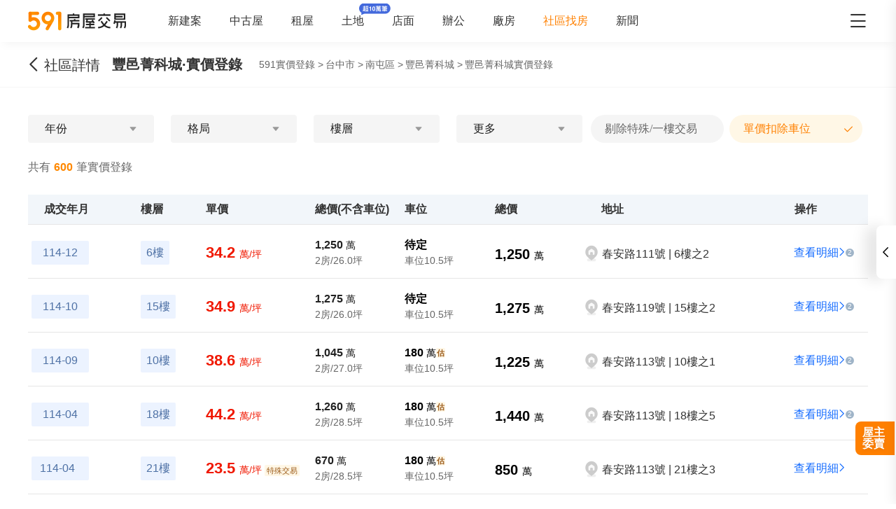

--- FILE ---
content_type: text/html;charset=utf-8
request_url: https://market.591.com.tw/50103/price
body_size: 46642
content:
<!DOCTYPE html><html  lang="zh-TW" class="" style=""><head><meta charset="utf-8"><meta name="viewport" content="width=device-width,initial-scale=1,maximum-scale=1,minimum-scale=1,user-scalable=no"><title>台中豐邑菁科城實價登錄查詢 - 591實價登錄</title><style>[data-v-99b22202]{box-sizing:border-box;-webkit-tap-highlight-color:transparent}li[data-v-99b22202],ul[data-v-99b22202]{list-style:none;margin:0;padding:0}address[data-v-99b22202]{font-style:normal}input[data-v-99b22202],textarea[data-v-99b22202]{-webkit-appearance:none}body.hide-scrollbar[data-v-99b22202]::-webkit-scrollbar-thumb{display:none}body[data-v-99b22202]::-webkit-scrollbar{height:10px;width:5px}body[data-v-99b22202]::-webkit-scrollbar-thumb{background:#2226;border-radius:4px}body[data-v-99b22202]::-webkit-scrollbar-thumb:window-inactive{background:#2226}body[data-v-99b22202]::-webkit-scrollbar-thumb:hover{background:#2229}.t5-container[data-v-99b22202]{box-sizing:border-box;margin:0 auto;width:100%}@media only screen and (min-width:1200px){.t5-container[data-v-99b22202]{width:1200px}}.bscroll-horizontal-scrollbar[data-v-99b22202]{z-index:90!important}.page-enter-active[data-v-99b22202]{-webkit-animation:pageIn-99b22202 0s;animation:pageIn-99b22202 0s}@-webkit-keyframes pageIn-99b22202{0%{opacity:1}to{opacity:1}}@keyframes pageIn-99b22202{0%{opacity:1}to{opacity:1}}.category-title[data-v-99b22202]{border-top:1px solid #e6e6e6;color:#333;font-size:24px;font-weight:700;height:90px;line-height:90px}@media only screen and (max-width:850px){.category-title[data-v-99b22202]{font-size:18px;height:64px;line-height:64px}}.show-all-btn[data-v-99b22202]{background-color:#fff;border:1px solid #e6e6e6;border-radius:4px;color:#333;cursor:pointer;display:block;font-size:16px;height:40px;line-height:38px;width:240px}@media(hover:hover)and (pointer:fine){.show-all-btn[data-v-99b22202]:hover{background:#f5f5f5}}.show-all-btn a[data-v-99b22202]{display:block}.show-entrust-btn[data-v-99b22202]{background-color:#ff8000;border-radius:4px;color:#fff;cursor:pointer;display:block;font-size:16px;height:40px;line-height:40px;max-width:100%;width:404px}@media(hover:hover)and (pointer:fine){.show-entrust-btn[data-v-99b22202]:hover{background-color:#ff9326}}.show-entrust-btn a[data-v-99b22202]{display:block}.suggestions-title[data-v-99b22202]{color:#222;font-size:16px;font-weight:700;height:40px;line-height:40px;padding:0 20px}main[data-v-99b22202]{background-color:#fff}@media only screen and (max-width:850px){.im-entry[data-v-99b22202]{display:none}}</style><style>[data-v-761eb54a]{box-sizing:border-box;-webkit-tap-highlight-color:transparent}li[data-v-761eb54a],ul[data-v-761eb54a]{list-style:none;margin:0;padding:0}address[data-v-761eb54a]{font-style:normal}input[data-v-761eb54a],textarea[data-v-761eb54a]{-webkit-appearance:none}body.hide-scrollbar[data-v-761eb54a]::-webkit-scrollbar-thumb{display:none}body[data-v-761eb54a]::-webkit-scrollbar{height:10px;width:5px}body[data-v-761eb54a]::-webkit-scrollbar-thumb{background:#2226;border-radius:4px}body[data-v-761eb54a]::-webkit-scrollbar-thumb:window-inactive{background:#2226}body[data-v-761eb54a]::-webkit-scrollbar-thumb:hover{background:#2229}.t5-container[data-v-761eb54a]{box-sizing:border-box;margin:0 auto;width:100%}@media only screen and (min-width:1200px){.t5-container[data-v-761eb54a]{width:1200px}}.bscroll-horizontal-scrollbar[data-v-761eb54a]{z-index:90!important}.page-enter-active[data-v-761eb54a]{-webkit-animation:pageIn-761eb54a 0s;animation:pageIn-761eb54a 0s}@-webkit-keyframes pageIn-761eb54a{0%{opacity:1}to{opacity:1}}@keyframes pageIn-761eb54a{0%{opacity:1}to{opacity:1}}.category-title[data-v-761eb54a]{border-top:1px solid #e6e6e6;color:#333;font-size:24px;font-weight:700;height:90px;line-height:90px}@media only screen and (max-width:850px){.category-title[data-v-761eb54a]{font-size:18px;height:64px;line-height:64px}}.show-all-btn[data-v-761eb54a]{background-color:#fff;border:1px solid #e6e6e6;border-radius:4px;color:#333;cursor:pointer;display:block;font-size:16px;height:40px;line-height:38px;width:240px}@media(hover:hover)and (pointer:fine){.show-all-btn[data-v-761eb54a]:hover{background:#f5f5f5}}.show-all-btn a[data-v-761eb54a]{display:block}.show-entrust-btn[data-v-761eb54a]{background-color:#ff8000;border-radius:4px;color:#fff;cursor:pointer;display:block;font-size:16px;height:40px;line-height:40px;max-width:100%;width:404px}@media(hover:hover)and (pointer:fine){.show-entrust-btn[data-v-761eb54a]:hover{background-color:#ff9326}}.show-entrust-btn a[data-v-761eb54a]{display:block}.suggestions-title[data-v-761eb54a]{color:#222;font-size:16px;font-weight:700;height:40px;line-height:40px;padding:0 20px}.im-entry .entry-wrapper{display:none!important}.real-price-container .header[data-v-761eb54a]{display:none}.real-price-container .bread-crumbs-item[data-v-761eb54a]{color:#666;font-size:14px;height:24px;line-height:24px}.real-price-container .t5-container[data-v-761eb54a]{min-height:480px;padding:10px 15px 0}.real-price-container .t5-container.with-broker[data-v-761eb54a]{padding-bottom:70px}@media only screen and (min-width:460px){.real-price-container .t5-container.with-broker[data-v-761eb54a]{padding-bottom:unset}}.real-price-container .trans-type-tabs-wrapper[data-v-761eb54a]{margin:-15px 0 24px}@media only screen and (max-width:850px){.real-price-container .trans-type-tabs-wrapper[data-v-761eb54a]{display:none}}.real-price-container .total[data-v-761eb54a]{color:#666;display:-webkit-box;display:-webkit-flex;display:flex;font-size:14px;height:30px;-webkit-box-pack:justify;-webkit-justify-content:space-between;justify-content:space-between;line-height:30px;margin:20px 0}.real-price-container .total strong[data-v-761eb54a]{color:#f80;padding:0 5px}.real-price-container .total a[data-v-761eb54a]{border-radius:4px;color:#126aff!important;height:30px;padding:0 8px}.real-price-container .loadend[data-v-761eb54a]{color:#999;line-height:40px;padding:30px 0;text-align:center}.real-price-container .header-tabs-wrapper[data-v-761eb54a]{display:-webkit-box;display:-webkit-flex;display:flex;height:60px;-webkit-box-pack:center;-webkit-justify-content:center;justify-content:center}@media only screen and (min-width:850px){.real-price-container .header-tabs-wrapper[data-v-761eb54a]{display:none}}.real-price-container .header-tabs-wrapper[data-v-761eb54a] .t5-tabs__item{color:#333;font-size:16px;font-weight:600}@media only screen and (min-width:850px){.real-price-container .price-header .price-header-broker[data-v-761eb54a]{margin-left:110px}}@media screen and (min-width:1500px){.real-price-container .price-header .price-header-broker[data-v-761eb54a]{margin-left:unset}}.real-price-container .price-header-broker[data-v-761eb54a]{display:none}@media only screen and (min-width:850px){.real-price-container .price-header-broker[data-v-761eb54a]{display:-webkit-box;display:-webkit-flex;display:flex;-webkit-flex-wrap:nowrap;flex-wrap:nowrap;-webkit-box-pack:unset;-webkit-justify-content:unset;justify-content:unset}.real-price-container .price-header-broker.is-fixed[data-v-761eb54a]{-webkit-box-pack:justify;-webkit-justify-content:space-between;justify-content:space-between}}.real-price-container .price-header-intro[data-v-761eb54a]{display:unset}@media only screen and (min-width:850px){.real-price-container .price-header-intro[data-v-761eb54a]{display:none}}.real-price-container .price-header .breadcrumbs-wrap[data-v-761eb54a]{-webkit-box-align:center;-webkit-align-items:center;align-items:center;display:-webkit-box;display:-webkit-flex;display:flex;font-weight:400}@media only screen and (min-width:1200px){.real-price-container .price-header .breadcrumbs-wrap[data-v-761eb54a]{margin-left:24px}}@media only screen and (min-width:460px){.real-price-container[data-v-761eb54a]{padding-top:0}.real-price-container .header[data-v-761eb54a]{display:block}.real-price-container .total[data-v-761eb54a]{margin:20px 0 24px}}@media only screen and (min-width:850px)and (hover:hover)and (pointer:fine){.real-price-container .total a[data-v-761eb54a]:hover{background:#f2f4f7}}@media(min-width:1080px){.real-price-container .t5-container[data-v-761eb54a]{padding:30px 15px 0}.real-price-container .total[data-v-761eb54a]{font-size:16px}}@media only screen and (min-width:1200px){.real-price-container .t5-container[data-v-761eb54a]{padding:30px 0 0}}</style><style>[data-v-ce65f4b0]{box-sizing:border-box;-webkit-tap-highlight-color:transparent}li[data-v-ce65f4b0],ul[data-v-ce65f4b0]{list-style:none;margin:0;padding:0}address[data-v-ce65f4b0]{font-style:normal}input[data-v-ce65f4b0],textarea[data-v-ce65f4b0]{-webkit-appearance:none}body.hide-scrollbar[data-v-ce65f4b0]::-webkit-scrollbar-thumb{display:none}body[data-v-ce65f4b0]::-webkit-scrollbar{height:10px;width:5px}body[data-v-ce65f4b0]::-webkit-scrollbar-thumb{background:#2226;border-radius:4px}body[data-v-ce65f4b0]::-webkit-scrollbar-thumb:window-inactive{background:#2226}body[data-v-ce65f4b0]::-webkit-scrollbar-thumb:hover{background:#2229}.t5-container[data-v-ce65f4b0]{box-sizing:border-box;margin:0 auto;width:100%}@media only screen and (min-width:1200px){.t5-container[data-v-ce65f4b0]{width:1200px}}.bscroll-horizontal-scrollbar[data-v-ce65f4b0]{z-index:90!important}.page-enter-active[data-v-ce65f4b0]{-webkit-animation:pageIn-ce65f4b0 0s;animation:pageIn-ce65f4b0 0s}@-webkit-keyframes pageIn-ce65f4b0{0%{opacity:1}to{opacity:1}}@keyframes pageIn-ce65f4b0{0%{opacity:1}to{opacity:1}}.category-title[data-v-ce65f4b0]{border-top:1px solid #e6e6e6;color:#333;font-size:24px;font-weight:700;height:90px;line-height:90px}@media only screen and (max-width:850px){.category-title[data-v-ce65f4b0]{font-size:18px;height:64px;line-height:64px}}.show-all-btn[data-v-ce65f4b0]{background-color:#fff;border:1px solid #e6e6e6;border-radius:4px;color:#333;cursor:pointer;display:block;font-size:16px;height:40px;line-height:38px;width:240px}@media(hover:hover)and (pointer:fine){.show-all-btn[data-v-ce65f4b0]:hover{background:#f5f5f5}}.show-all-btn a[data-v-ce65f4b0]{display:block}.show-entrust-btn[data-v-ce65f4b0]{background-color:#ff8000;border-radius:4px;color:#fff;cursor:pointer;display:block;font-size:16px;height:40px;line-height:40px;max-width:100%;width:404px}@media(hover:hover)and (pointer:fine){.show-entrust-btn[data-v-ce65f4b0]:hover{background-color:#ff9326}}.show-entrust-btn a[data-v-ce65f4b0]{display:block}.suggestions-title[data-v-ce65f4b0]{color:#222;font-size:16px;font-weight:700;height:40px;line-height:40px;padding:0 20px}.im-entry[data-v-ce65f4b0]{display:none}@media only screen and (min-width:850px){.im-entry[data-v-ce65f4b0]{display:unset}}</style><style>[data-v-32107fb2]{box-sizing:border-box;-webkit-tap-highlight-color:transparent}li[data-v-32107fb2],ul[data-v-32107fb2]{list-style:none;margin:0;padding:0}address[data-v-32107fb2]{font-style:normal}input[data-v-32107fb2],textarea[data-v-32107fb2]{-webkit-appearance:none}body.hide-scrollbar[data-v-32107fb2]::-webkit-scrollbar-thumb{display:none}body[data-v-32107fb2]::-webkit-scrollbar{height:10px;width:5px}body[data-v-32107fb2]::-webkit-scrollbar-thumb{background:#2226;border-radius:4px}body[data-v-32107fb2]::-webkit-scrollbar-thumb:window-inactive{background:#2226}body[data-v-32107fb2]::-webkit-scrollbar-thumb:hover{background:#2229}.header-container[data-v-32107fb2],.t5-container[data-v-32107fb2]{box-sizing:border-box;margin:0 auto;width:100%}@media only screen and (min-width:1200px){.header-container[data-v-32107fb2],.t5-container[data-v-32107fb2]{width:1200px}}.bscroll-horizontal-scrollbar[data-v-32107fb2]{z-index:90!important}.page-enter-active[data-v-32107fb2]{-webkit-animation:pageIn-32107fb2 0s;animation:pageIn-32107fb2 0s}@-webkit-keyframes pageIn-32107fb2{0%{opacity:1}to{opacity:1}}@keyframes pageIn-32107fb2{0%{opacity:1}to{opacity:1}}.category-title[data-v-32107fb2]{border-top:1px solid #e6e6e6;color:#333;font-size:24px;font-weight:700;height:90px;line-height:90px}@media only screen and (max-width:850px){.category-title[data-v-32107fb2]{font-size:18px;height:64px;line-height:64px}}.show-all-btn[data-v-32107fb2]{background-color:#fff;border:1px solid #e6e6e6;border-radius:4px;color:#333;cursor:pointer;display:block;font-size:16px;height:40px;line-height:38px;width:240px}@media(hover:hover)and (pointer:fine){.show-all-btn[data-v-32107fb2]:hover{background:#f5f5f5}}.show-all-btn a[data-v-32107fb2]{display:block}.show-entrust-btn[data-v-32107fb2]{background-color:#ff8000;border-radius:4px;color:#fff;cursor:pointer;display:block;font-size:16px;height:40px;line-height:40px;max-width:100%;width:404px}@media(hover:hover)and (pointer:fine){.show-entrust-btn[data-v-32107fb2]:hover{background-color:#ff9326}}.show-entrust-btn a[data-v-32107fb2]{display:block}.suggestions-title[data-v-32107fb2]{color:#222;font-size:16px;font-weight:700;height:40px;line-height:40px;padding:0 20px}.header[data-v-32107fb2]{background-color:#fff;box-shadow:0 8px 11px -6px #8282821a;position:relative;width:100%;z-index:104}.header-container[data-v-32107fb2]{-webkit-box-align:center;-webkit-align-items:center;align-items:center;display:-webkit-box;display:-webkit-flex;display:flex;height:60px;position:relative}.header-container a[data-v-32107fb2]{height:28px}@media only screen and (max-width:1200px){.header-container[data-v-32107fb2]{padding-left:20px;width:100%}}@media only screen and (max-width:1200px)and (max-width:850px){.header-container[data-v-32107fb2]{display:none}}.header-container .logo[data-v-32107fb2]{width:140px}.header-container i[data-v-32107fb2]{color:#333;cursor:pointer;font-size:28px;position:absolute;right:0}@media only screen and (max-width:1200px){.header-container i[data-v-32107fb2]{right:20px}}@media only screen and (min-width:850px)and (max-width:1000px){.header-container i[data-v-32107fb2]{right:0}}.header-container-mobile[data-v-32107fb2]{-webkit-box-align:center;-webkit-align-items:center;align-items:center;background:#fff;display:none;height:48px;width:100%}.header-container-mobile img[data-v-32107fb2]{height:30px;margin:0 auto}.header-container-mobile i.market-arrow-left[data-v-32107fb2]{color:#333;cursor:pointer;font-size:28px;left:15px;position:absolute}.header-container-mobile i.market-menu[data-v-32107fb2]{color:#333;cursor:pointer;font-size:28px;position:absolute;right:15px}@media only screen and (max-width:850px){.header-container-mobile[data-v-32107fb2]{display:-webkit-box;display:-webkit-flex;display:flex}}@media only screen and (max-width:370px){.header-container-mobile i.market-arrow-left[data-v-32107fb2],.header-container-mobile i.market-menu[data-v-32107fb2]{font-size:24px}}.header-container .nav-list[data-v-32107fb2]{-webkit-box-align:center;-webkit-align-items:center;align-items:center;display:-webkit-box;display:-webkit-flex;display:flex;margin:0 0 0 60px;padding:0}.header-container .nav-list li[data-v-32107fb2]{color:#333;font-size:16px;margin-right:40px;white-space:nowrap}@media only screen and (min-width:850px)and (max-width:1000px){.header-container .nav-list li[data-v-32107fb2]{margin-right:20px}}.header-container .nav-list li.active[data-v-32107fb2]{color:#ff8000}.header-container .nav-list li.land-new-icon[data-v-32107fb2]{position:relative}.header-container .nav-list li.land-new-icon[data-v-32107fb2]:after{background:url([data-uri]) 50% no-repeat;background-size:cover;content:"";height:16px;position:absolute;right:-38px;top:-16px;width:45px}@media(hover:hover)and (pointer:fine){.header-container .nav-list li[data-v-32107fb2]:hover{color:#ff8000}}</style><style>[data-v-dba38582]{box-sizing:border-box;-webkit-tap-highlight-color:transparent}li[data-v-dba38582],ul[data-v-dba38582]{list-style:none;margin:0;padding:0}address[data-v-dba38582]{font-style:normal}input[data-v-dba38582],textarea[data-v-dba38582]{-webkit-appearance:none}body.hide-scrollbar[data-v-dba38582]::-webkit-scrollbar-thumb{display:none}body[data-v-dba38582]::-webkit-scrollbar{height:10px;width:5px}body[data-v-dba38582]::-webkit-scrollbar-thumb{background:#2226;border-radius:4px}body[data-v-dba38582]::-webkit-scrollbar-thumb:window-inactive{background:#2226}body[data-v-dba38582]::-webkit-scrollbar-thumb:hover{background:#2229}.t5-container[data-v-dba38582]{box-sizing:border-box;margin:0 auto;width:100%}@media only screen and (min-width:1200px){.t5-container[data-v-dba38582]{width:1200px}}.bscroll-horizontal-scrollbar[data-v-dba38582]{z-index:90!important}.page-enter-active[data-v-dba38582]{-webkit-animation:pageIn-dba38582 0s;animation:pageIn-dba38582 0s}@-webkit-keyframes pageIn-dba38582{0%{opacity:1}to{opacity:1}}@keyframes pageIn-dba38582{0%{opacity:1}to{opacity:1}}.category-title[data-v-dba38582]{border-top:1px solid #e6e6e6;color:#333;font-size:24px;font-weight:700;height:90px;line-height:90px}@media only screen and (max-width:850px){.category-title[data-v-dba38582]{font-size:18px;height:64px;line-height:64px}}.show-all-btn[data-v-dba38582]{background-color:#fff;border:1px solid #e6e6e6;border-radius:4px;color:#333;cursor:pointer;display:block;font-size:16px;height:40px;line-height:38px;width:240px}@media(hover:hover)and (pointer:fine){.show-all-btn[data-v-dba38582]:hover{background:#f5f5f5}}.show-all-btn a[data-v-dba38582]{display:block}.show-entrust-btn[data-v-dba38582]{background-color:#ff8000;border-radius:4px;color:#fff;cursor:pointer;display:block;font-size:16px;height:40px;line-height:40px;max-width:100%;width:404px}@media(hover:hover)and (pointer:fine){.show-entrust-btn[data-v-dba38582]:hover{background-color:#ff9326}}.show-entrust-btn a[data-v-dba38582]{display:block}.suggestions-title[data-v-dba38582]{color:#222;font-size:16px;font-weight:700;height:40px;line-height:40px;padding:0 20px}.menu-wrapper[data-v-dba38582],.nav-menu .app-links[data-v-dba38582],.nav-menu .help-menu ul[data-v-dba38582],.nav-menu .nav-list[data-v-dba38582],.nav-menu .publish-menu[data-v-dba38582]{display:-webkit-box;display:-webkit-flex;display:flex;-webkit-flex-wrap:wrap;flex-wrap:wrap;margin:0;padding:0}.menu-item[data-v-dba38582],.nav-menu .help-menu ul li[data-v-dba38582],.nav-menu .nav-list li[data-v-dba38582],.nav-menu .publish-menu li[data-v-dba38582]{border:1px solid #e6e6e6;border-radius:4px;color:#333;cursor:pointer;-webkit-box-flex:0;-webkit-flex:0 0 96px;flex:0 0 96px;font-size:14px;height:40px;line-height:40px;margin-top:6px;text-align:center}@media(hover:hover)and (pointer:fine){.menu-item[data-v-dba38582]:hover,.nav-menu .help-menu ul li[data-v-dba38582]:hover,.nav-menu .nav-list li[data-v-dba38582]:hover,.nav-menu .publish-menu li[data-v-dba38582]:hover{background-color:#f5f5f5;border-color:#e6e6e6;color:#333;font-weight:600}}.menu-title[data-v-dba38582],.nav-menu .app h4[data-v-dba38582],.nav-menu .help h4[data-v-dba38582],.nav-menu .publish h4[data-v-dba38582]{color:#333;cursor:pointer;font-size:16px;font-weight:600;height:24px;line-height:24px;margin:0;padding:0;position:relative}.menu-title i[data-v-dba38582],.nav-menu .app h4 i[data-v-dba38582],.nav-menu .help h4 i[data-v-dba38582],.nav-menu .publish h4 i[data-v-dba38582]{color:#666;cursor:pointer;position:absolute;right:0;-webkit-transform:rotate(0);transform:rotate(0);-webkit-transform-origin:center;transform-origin:center;-webkit-transition:.2s;transition:.2s}.menu-title i.active[data-v-dba38582],.nav-menu .app h4 i.active[data-v-dba38582],.nav-menu .help h4 i.active[data-v-dba38582],.nav-menu .publish h4 i.active[data-v-dba38582]{color:#ff8000;-webkit-transform:rotate(180deg);transform:rotate(180deg)}.nav-menu[data-v-dba38582]{background-color:#fff;height:100%;position:fixed;right:0;top:0;width:335px;z-index:106}@media only screen and (max-width:335px){.nav-menu[data-v-dba38582]{width:320px}}@media only screen and (max-width:850px){.nav-menu[data-v-dba38582]{right:0}}.nav-menu-header[data-v-dba38582]{-webkit-box-align:center;-webkit-align-items:center;align-items:center;border-bottom:1px solid #f5f5f5;box-sizing:border-box;display:-webkit-box;display:-webkit-flex;display:flex;height:52px;-webkit-box-pack:justify;-webkit-justify-content:space-between;justify-content:space-between;line-height:52px;padding:0 15px;width:100%}.nav-menu-header img[data-v-dba38582]{display:inline-block;height:30px}.nav-menu-header i[data-v-dba38582]{color:#666;cursor:pointer}.nav-menu-overlay[data-v-dba38582]{background:#0009;height:100%;left:0;position:fixed;right:0;top:0;width:100%;z-index:99}.nav-menu-container[data-v-dba38582]{box-sizing:border-box;padding:0 15px;width:100%}@media only screen and (max-width:335px){.nav-menu-container[data-v-dba38582]{padding:0 7.5px}}.nav-menu .user-action[data-v-dba38582]{display:-webkit-box;display:-webkit-flex;display:flex;-webkit-box-pack:justify;-webkit-justify-content:space-between;justify-content:space-between;padding:24px 0}.nav-menu .user-action .user[data-v-dba38582],.nav-menu .user-action span[data-v-dba38582]{border:1px solid #e6e6e6;border-radius:4px;color:#333;cursor:pointer;-webkit-box-flex:1;-webkit-flex:1 1;flex:1 1;font-size:16px;height:40px;line-height:40px;margin-right:6px;text-align:center}.nav-menu .user-action .user a[data-v-dba38582],.nav-menu .user-action span a[data-v-dba38582]{display:inline-block;height:100%;width:100%}.nav-menu .user-action .user[data-v-dba38582]:last-child,.nav-menu .user-action span[data-v-dba38582]:last-child{margin-right:0}@media(hover:hover)and (pointer:fine){.nav-menu .user-action .user[data-v-dba38582]:not(.user):hover,.nav-menu .user-action span[data-v-dba38582]:not(.user):hover{background-color:#f5f5f5;border-color:#e6e6e6;color:#333;font-weight:600}}.nav-menu .user-action .user[data-v-dba38582]{-webkit-box-align:center;-webkit-align-items:center;align-items:center;background-color:#fff;border:0;display:-webkit-box;display:-webkit-flex;display:flex;-webkit-box-pack:center;-webkit-justify-content:center;justify-content:center}.nav-menu .user-action .user i[data-v-dba38582]{color:#ff8000;font-size:22px;margin-right:6px}.nav-menu .nav-list[data-v-dba38582]{padding-bottom:24px}.nav-menu .nav-list li[data-v-dba38582]{margin-right:5px}.nav-menu .nav-list li a[data-v-dba38582]{display:inline-block;height:100%;width:100%}.nav-menu .nav-list li[data-v-dba38582]:nth-of-type(3n){margin-right:0}.nav-menu .nav-list li.active[data-v-dba38582]{position:relative}.nav-menu .nav-list li.active[data-v-dba38582]:after{background:url([data-uri]) 50% no-repeat;background-size:100%;content:"";height:13px;position:absolute;right:0;top:50%;-webkit-transform:translateY(-50%);transform:translateY(-50%);width:19px}.nav-menu .nav-list li.land-new-icon[data-v-dba38582]{position:relative}.nav-menu .nav-list li.land-new-icon[data-v-dba38582]:after{background:url([data-uri]) 50% no-repeat;background-size:cover;content:"";height:16px;position:absolute;right:-6px;top:-6px;width:45px}.nav-menu .publish[data-v-dba38582]{border-bottom:1px solid #f5f5f5;margin-bottom:12px;padding-bottom:12px}.nav-menu .publish-menu li[data-v-dba38582]{margin-right:5px}.nav-menu .publish-menu li[data-v-dba38582]:nth-of-type(3n){margin-right:0}.nav-menu .app[data-v-dba38582]{border-bottom:1px solid #f5f5f5;margin-bottom:12px;padding-bottom:12px}.nav-menu .app-links[data-v-dba38582]{padding-top:6px}.nav-menu .app-links li[data-v-dba38582]{-webkit-box-flex:0;-webkit-flex:0 0 100px;flex:0 0 100px}.nav-menu .app-links li img[data-v-dba38582]{display:block;margin:0 auto;width:60px}.nav-menu .app-links li p[data-v-dba38582]{color:#333;font-size:14px;line-height:30px;text-align:center}@media(hover:hover)and (pointer:fine){.nav-menu .app-links li:hover p[data-v-dba38582]{color:#ff8000}}.nav-menu .help[data-v-dba38582]{padding-bottom:24px}@media only screen and (max-width:850px){.nav-menu .help[data-v-dba38582]{padding-bottom:65px}}.nav-menu .help-menu[data-v-dba38582]{border-bottom:1px solid #f5f5f5;margin:0;padding:24px 0}.nav-menu .help-menu[data-v-dba38582]:last-child{border-bottom:0}.nav-menu .help-menu h5[data-v-dba38582]{color:#333;font-size:14px;line-height:22px;margin-bottom:13px;padding-left:15px}.nav-menu .help-menu ul li[data-v-dba38582]{margin-right:5px}.nav-menu .help-menu ul li[data-v-dba38582]:nth-of-type(3n){margin-right:0}.nav-menu .help-menu .special[data-v-dba38582]{-webkit-box-flex:0;-webkit-flex:0 0 150px;flex:0 0 150px}.nav-menu .help[data-v-dba38582] .help-desc{color:#333;font-size:14px;line-height:20px;margin-bottom:4px}.nav-menu .help[data-v-dba38582] .help-desc em{color:#999}.nav-menu .help .help-desc-wrapper[data-v-dba38582]{padding:12px 0}.nav-menu .help .full-help-info[data-v-dba38582]{background-color:#f5f5f5;border-radius:4px;box-shadow:0 1px #e6e6e6;color:#333;display:block;font-size:14px;height:40px;line-height:40px;text-align:center;width:100%}@media(hover:hover)and (pointer:fine){.nav-menu .help .full-help-info[data-v-dba38582]:hover{background-color:#e6e6e6}}</style><style>[data-v-dba38582]{box-sizing:border-box;-webkit-tap-highlight-color:transparent}li[data-v-dba38582],ul[data-v-dba38582]{list-style:none;margin:0;padding:0}address[data-v-dba38582]{font-style:normal}input[data-v-dba38582],textarea[data-v-dba38582]{-webkit-appearance:none}body.hide-scrollbar[data-v-dba38582]::-webkit-scrollbar-thumb{display:none}body[data-v-dba38582]::-webkit-scrollbar{height:10px;width:5px}body[data-v-dba38582]::-webkit-scrollbar-thumb{background:#2226;border-radius:4px}body[data-v-dba38582]::-webkit-scrollbar-thumb:window-inactive{background:#2226}body[data-v-dba38582]::-webkit-scrollbar-thumb:hover{background:#2229}.t5-container[data-v-dba38582]{box-sizing:border-box;margin:0 auto;width:100%}@media only screen and (min-width:1200px){.t5-container[data-v-dba38582]{width:1200px}}.bscroll-horizontal-scrollbar[data-v-dba38582]{z-index:90!important}.page-enter-active[data-v-dba38582]{-webkit-animation:pageIn-dba38582 0s;animation:pageIn-dba38582 0s}@-webkit-keyframes pageIn-dba38582{0%{opacity:1}to{opacity:1}}@keyframes pageIn-dba38582{0%{opacity:1}to{opacity:1}}.category-title[data-v-dba38582]{border-top:1px solid #e6e6e6;color:#333;font-size:24px;font-weight:700;height:90px;line-height:90px}@media only screen and (max-width:850px){.category-title[data-v-dba38582]{font-size:18px;height:64px;line-height:64px}}.show-all-btn[data-v-dba38582]{background-color:#fff;border:1px solid #e6e6e6;border-radius:4px;color:#333;cursor:pointer;display:block;font-size:16px;height:40px;line-height:38px;width:240px}@media(hover:hover)and (pointer:fine){.show-all-btn[data-v-dba38582]:hover{background:#f5f5f5}}.show-all-btn a[data-v-dba38582]{display:block}.show-entrust-btn[data-v-dba38582]{background-color:#ff8000;border-radius:4px;color:#fff;cursor:pointer;display:block;font-size:16px;height:40px;line-height:40px;max-width:100%;width:404px}@media(hover:hover)and (pointer:fine){.show-entrust-btn[data-v-dba38582]:hover{background-color:#ff9326}}.show-entrust-btn a[data-v-dba38582]{display:block}.suggestions-title[data-v-dba38582]{color:#222;font-size:16px;font-weight:700;height:40px;line-height:40px;padding:0 20px}.help-item-popup[data-v-dba38582]{position:relative}.help-item-popup .help-item-title[data-v-dba38582]{cursor:pointer;line-height:40px}.help-item-popup .help-item-content[data-v-dba38582]{background:#fff;border:1px solid #e6e6e6;border-radius:4px;bottom:100%;box-shadow:0 3px 16px 2px #0000000a,0 7px 14px 1px #00000014,0 5px 5px -3px #00000014;color:#333;left:-100px;opacity:0;padding:10px;position:absolute;text-align:left;-webkit-transform:scaleY(0);transform:scaleY(0);-webkit-transform-origin:bottom;transform-origin:bottom;-webkit-transition:-webkit-transform .2s ease;transition:-webkit-transform .2s ease;transition:transform .2s ease;transition:transform .2s ease,-webkit-transform .2s ease;width:300px;z-index:-1}.help-item-popup .help-item-content.min[data-v-dba38582]{left:-128px;width:230px}.help-item-popup .help-item-content[data-v-dba38582] .popup-item{display:-webkit-box;display:-webkit-flex;display:flex;font-weight:400;gap:0 15px;line-height:24px}.help-item-popup .help-item-content[data-v-dba38582] .popup-item+.popup-item{margin-top:8px}.help-item-popup .help-item-content[data-v-dba38582] .popup-item .title{-webkit-flex-shrink:0;flex-shrink:0;font-weight:700}.help-item-popup .help-item-content[data-v-dba38582] .popup-item .phone{font-size:18px;font-weight:700}.help-item-popup .help-item-content[data-v-dba38582] .popup-item .email{font-weight:700}.help-item-popup .help-item-content[data-v-dba38582] .highlight{color:#006aff!important}.help-item-popup:hover .help-item-title[data-v-dba38582]{color:#f60;text-decoration:underline}.help-item-popup:hover .help-item-content[data-v-dba38582]{opacity:1;-webkit-transform:scaleY(1);transform:scaleY(1);z-index:1}</style><style>[data-v-2ec52d60]{box-sizing:border-box;-webkit-tap-highlight-color:transparent}li[data-v-2ec52d60],ul[data-v-2ec52d60]{list-style:none;margin:0;padding:0}address[data-v-2ec52d60]{font-style:normal}input[data-v-2ec52d60],textarea[data-v-2ec52d60]{-webkit-appearance:none}body.hide-scrollbar[data-v-2ec52d60]::-webkit-scrollbar-thumb{display:none}body[data-v-2ec52d60]::-webkit-scrollbar{height:10px;width:5px}body[data-v-2ec52d60]::-webkit-scrollbar-thumb{background:#2226;border-radius:4px}body[data-v-2ec52d60]::-webkit-scrollbar-thumb:window-inactive{background:#2226}body[data-v-2ec52d60]::-webkit-scrollbar-thumb:hover{background:#2229}.t5-container[data-v-2ec52d60]{box-sizing:border-box;margin:0 auto;width:100%}@media only screen and (min-width:1200px){.t5-container[data-v-2ec52d60]{width:1200px}}.bscroll-horizontal-scrollbar[data-v-2ec52d60]{z-index:90!important}.page-enter-active[data-v-2ec52d60]{-webkit-animation:pageIn-2ec52d60 0s;animation:pageIn-2ec52d60 0s}@-webkit-keyframes pageIn-2ec52d60{0%{opacity:1}to{opacity:1}}@keyframes pageIn-2ec52d60{0%{opacity:1}to{opacity:1}}.category-title[data-v-2ec52d60]{border-top:1px solid #e6e6e6;color:#333;font-size:24px;font-weight:700;height:90px;line-height:90px}@media only screen and (max-width:850px){.category-title[data-v-2ec52d60]{font-size:18px;height:64px;line-height:64px}}.show-all-btn[data-v-2ec52d60]{background-color:#fff;border:1px solid #e6e6e6;border-radius:4px;color:#333;cursor:pointer;display:block;font-size:16px;height:40px;line-height:38px;width:240px}@media(hover:hover)and (pointer:fine){.show-all-btn[data-v-2ec52d60]:hover{background:#f5f5f5}}.show-all-btn a[data-v-2ec52d60]{display:block}.show-entrust-btn[data-v-2ec52d60]{background-color:#ff8000;border-radius:4px;color:#fff;cursor:pointer;display:block;font-size:16px;height:40px;line-height:40px;max-width:100%;width:404px}@media(hover:hover)and (pointer:fine){.show-entrust-btn[data-v-2ec52d60]:hover{background-color:#ff9326}}.show-entrust-btn a[data-v-2ec52d60]{display:block}.suggestions-title[data-v-2ec52d60]{color:#222;font-size:16px;font-weight:700;height:40px;line-height:40px;padding:0 20px}@media only screen and (min-width:1200px){.sub-header[data-v-2ec52d60] .t5-container{width:900px}}@media only screen and (min-width:850px){.sub-header[data-v-2ec52d60] .t5-container .sub-header-broker{margin-left:110px}}@media only screen and (min-width:1200px){.sub-header[data-v-2ec52d60] .t5-container .sub-header-broker{margin-left:unset}}.sub-header[data-v-2ec52d60] .breadcrumbs-wrap{-webkit-box-align:center;-webkit-align-items:center;align-items:center;display:-webkit-box;display:-webkit-flex;display:flex;font-weight:400}.sub-header[data-v-2ec52d60] .breadcrumbs-wrap .bread-crumbs-item{color:#666;font-size:14px;height:24px;line-height:24px}@media only screen and (min-width:1200px){.sub-header[data-v-2ec52d60] .breadcrumbs-wrap{margin-left:24px}}.sub-header-broker[data-v-2ec52d60]{display:none}@media only screen and (min-width:850px){.sub-header-broker[data-v-2ec52d60]{display:-webkit-box;display:-webkit-flex;display:flex;-webkit-flex-wrap:nowrap;flex-wrap:nowrap;-webkit-box-pack:unset;-webkit-justify-content:unset;justify-content:unset}.sub-header-broker.is-fixed[data-v-2ec52d60]{-webkit-box-pack:justify;-webkit-justify-content:space-between;justify-content:space-between}}.sub-header-broker .title[data-v-2ec52d60]{font-size:20px}.sub-header-broker .title.is-fixed[data-v-2ec52d60]{-webkit-box-flex:1;-webkit-flex:1 1 auto;flex:1 1 auto;overflow:hidden;text-align:left;text-overflow:ellipsis;white-space:nowrap;width:0}.sub-header-broker .broker-info[data-v-2ec52d60]{-webkit-box-align:center;-webkit-align-items:center;align-items:center;display:-webkit-box;display:-webkit-flex;display:flex;-webkit-box-flex:0;-webkit-flex:none;flex:none;font-size:16px;font-weight:700;margin-left:auto}.sub-header-broker .broker-info[data-v-2ec52d60]:after{background-color:#e6e6e6;content:"";display:inline-block;height:14px;margin:0 12px;width:1px}.sub-header-broker .broker-info .broker-info-img[data-v-2ec52d60]{border-radius:50%;height:20px;margin-right:4px;position:relative;top:-1px;width:20px}.sub-header-intro[data-v-2ec52d60]{display:unset}@media only screen and (min-width:850px){.sub-header-intro[data-v-2ec52d60]{display:none}}@media only screen and (min-width:1200px){.is-large[data-v-2ec52d60] .t5-container{width:1200px}}@media only screen and (min-width:1200px){.is-large[data-v-2ec52d60] .t5-container .sub-header-broker{margin-left:110px}}@media screen and (min-width:1500px){.is-large[data-v-2ec52d60] .t5-container .sub-header-broker{margin-left:unset}}</style><style>[data-v-5afc9121]{box-sizing:border-box;-webkit-tap-highlight-color:transparent}li[data-v-5afc9121],ul[data-v-5afc9121]{list-style:none;margin:0;padding:0}address[data-v-5afc9121]{font-style:normal}input[data-v-5afc9121],textarea[data-v-5afc9121]{-webkit-appearance:none}body.hide-scrollbar[data-v-5afc9121]::-webkit-scrollbar-thumb{display:none}body[data-v-5afc9121]::-webkit-scrollbar{height:10px;width:5px}body[data-v-5afc9121]::-webkit-scrollbar-thumb{background:#2226;border-radius:4px}body[data-v-5afc9121]::-webkit-scrollbar-thumb:window-inactive{background:#2226}body[data-v-5afc9121]::-webkit-scrollbar-thumb:hover{background:#2229}.t5-container[data-v-5afc9121]{box-sizing:border-box;margin:0 auto;width:100%}@media only screen and (min-width:1200px){.t5-container[data-v-5afc9121]{width:1200px}}.bscroll-horizontal-scrollbar[data-v-5afc9121]{z-index:90!important}.page-enter-active[data-v-5afc9121]{-webkit-animation:pageIn-5afc9121 0s;animation:pageIn-5afc9121 0s}@-webkit-keyframes pageIn-5afc9121{0%{opacity:1}to{opacity:1}}@keyframes pageIn-5afc9121{0%{opacity:1}to{opacity:1}}.category-title[data-v-5afc9121]{border-top:1px solid #e6e6e6;color:#333;font-size:24px;font-weight:700;height:90px;line-height:90px}@media only screen and (max-width:850px){.category-title[data-v-5afc9121]{font-size:18px;height:64px;line-height:64px}}.show-all-btn[data-v-5afc9121]{background-color:#fff;border:1px solid #e6e6e6;border-radius:4px;color:#333;cursor:pointer;display:block;font-size:16px;height:40px;line-height:38px;width:240px}@media(hover:hover)and (pointer:fine){.show-all-btn[data-v-5afc9121]:hover{background:#f5f5f5}}.show-all-btn a[data-v-5afc9121]{display:block}.show-entrust-btn[data-v-5afc9121]{background-color:#ff8000;border-radius:4px;color:#fff;cursor:pointer;display:block;font-size:16px;height:40px;line-height:40px;max-width:100%;width:404px}@media(hover:hover)and (pointer:fine){.show-entrust-btn[data-v-5afc9121]:hover{background-color:#ff9326}}.show-entrust-btn a[data-v-5afc9121]{display:block}.suggestions-title[data-v-5afc9121]{color:#222;font-size:16px;font-weight:700;height:40px;line-height:40px;padding:0 20px}.back[data-v-5afc9121]{color:#333;cursor:pointer;font-size:28px;height:34px;left:15px;line-height:34px;padding:0 12px 0 5px;position:absolute;white-space:nowrap;width:auto}@media(hover:hover)and (pointer:fine){.back[data-v-5afc9121]:hover{background:#f2f4f7;border-radius:4px}}.back[data-v-5afc9121]:before{color:#333}.back span[data-v-5afc9121]{display:none;font-size:20px}h1[data-v-5afc9121]{font-size:18px;font-weight:600;line-height:50px;margin:0;overflow:hidden;text-align:center;text-overflow:ellipsis;white-space:nowrap}@media only screen and (min-width:460px){.back[data-v-5afc9121]{left:15px}.back.hide-sm[data-v-5afc9121]{display:none}h1[data-v-5afc9121]{font-size:20px}}@media only screen and (min-width:850px){.back span[data-v-5afc9121]{display:inline-block}.back.hide-sm[data-v-5afc9121]{display:block}}@media only screen and (min-width:1200px){.back[data-v-5afc9121]{left:30px}.back span[data-v-5afc9121]{font-size:20px}h1[data-v-5afc9121]{font-size:24px;line-height:64px;text-align:left}}@media(max-width:1500px){h1[data-v-5afc9121]{text-align:center}}</style><style>[data-v-cf392b7d]{box-sizing:border-box;-webkit-tap-highlight-color:transparent}li[data-v-cf392b7d],ul[data-v-cf392b7d]{list-style:none;margin:0;padding:0}address[data-v-cf392b7d]{font-style:normal}input[data-v-cf392b7d],textarea[data-v-cf392b7d]{-webkit-appearance:none}body.hide-scrollbar[data-v-cf392b7d]::-webkit-scrollbar-thumb{display:none}body[data-v-cf392b7d]::-webkit-scrollbar{height:10px;width:5px}body[data-v-cf392b7d]::-webkit-scrollbar-thumb{background:#2226;border-radius:4px}body[data-v-cf392b7d]::-webkit-scrollbar-thumb:window-inactive{background:#2226}body[data-v-cf392b7d]::-webkit-scrollbar-thumb:hover{background:#2229}.t5-container[data-v-cf392b7d]{box-sizing:border-box;margin:0 auto;width:100%}@media only screen and (min-width:1200px){.t5-container[data-v-cf392b7d]{width:1200px}}.bscroll-horizontal-scrollbar[data-v-cf392b7d]{z-index:90!important}.page-enter-active[data-v-cf392b7d]{-webkit-animation:pageIn-cf392b7d 0s;animation:pageIn-cf392b7d 0s}@-webkit-keyframes pageIn-cf392b7d{0%{opacity:1}to{opacity:1}}@keyframes pageIn-cf392b7d{0%{opacity:1}to{opacity:1}}.category-title[data-v-cf392b7d]{border-top:1px solid #e6e6e6;color:#333;font-size:24px;font-weight:700;height:90px;line-height:90px}@media only screen and (max-width:850px){.category-title[data-v-cf392b7d]{font-size:18px;height:64px;line-height:64px}}.show-all-btn[data-v-cf392b7d]{background-color:#fff;border:1px solid #e6e6e6;border-radius:4px;color:#333;cursor:pointer;display:block;font-size:16px;height:40px;line-height:38px;width:240px}@media(hover:hover)and (pointer:fine){.show-all-btn[data-v-cf392b7d]:hover{background:#f5f5f5}}.show-all-btn a[data-v-cf392b7d]{display:block}.show-entrust-btn[data-v-cf392b7d]{background-color:#ff8000;border-radius:4px;color:#fff;cursor:pointer;display:block;font-size:16px;height:40px;line-height:40px;max-width:100%;width:404px}@media(hover:hover)and (pointer:fine){.show-entrust-btn[data-v-cf392b7d]:hover{background-color:#ff9326}}.show-entrust-btn a[data-v-cf392b7d]{display:block}.suggestions-title[data-v-cf392b7d]{color:#222;font-size:16px;font-weight:700;height:40px;line-height:40px;padding:0 20px}.header-bar[data-v-cf392b7d]{-webkit-box-align:center;-webkit-align-items:center;align-items:center;background:#fff;color:#333;display:-webkit-box;display:-webkit-flex;display:flex;font-family:PingFangSC,PingFangSC-Semibold;padding:0 50px;position:relative;z-index:90}.header-bar.fixed[data-v-cf392b7d],.header-bar.sticky[data-v-cf392b7d]{left:0;position:fixed;top:0;width:100%}.header-bar.t5-shadow[data-v-cf392b7d]{box-shadow:0 3px 12px #8282821a}@media only screen and (min-width:460px){.header-bar[data-v-cf392b7d]{border-bottom:1px solid #f5f5f5}.header-bar.fixed[data-v-cf392b7d]{position:relative}.header-bar.sticky[data-v-cf392b7d]{position:fixed!important}}@media only screen and (min-width:1200px){.header-bar[data-v-cf392b7d]{line-height:64px}}</style><style>[data-v-173e982a]{box-sizing:border-box;-webkit-tap-highlight-color:transparent}li[data-v-173e982a],ul[data-v-173e982a]{list-style:none;margin:0;padding:0}address[data-v-173e982a]{font-style:normal}input[data-v-173e982a],textarea[data-v-173e982a]{-webkit-appearance:none}body.hide-scrollbar[data-v-173e982a]::-webkit-scrollbar-thumb{display:none}body[data-v-173e982a]::-webkit-scrollbar{height:10px;width:5px}body[data-v-173e982a]::-webkit-scrollbar-thumb{background:#2226;border-radius:4px}body[data-v-173e982a]::-webkit-scrollbar-thumb:window-inactive{background:#2226}body[data-v-173e982a]::-webkit-scrollbar-thumb:hover{background:#2229}.bread-crumbs[data-v-173e982a],.t5-container[data-v-173e982a]{box-sizing:border-box;margin:0 auto;width:100%}@media only screen and (min-width:1200px){.bread-crumbs[data-v-173e982a],.t5-container[data-v-173e982a]{width:1200px}}.bscroll-horizontal-scrollbar[data-v-173e982a]{z-index:90!important}.page-enter-active[data-v-173e982a]{-webkit-animation:pageIn-173e982a 0s;animation:pageIn-173e982a 0s}@-webkit-keyframes pageIn-173e982a{0%{opacity:1}to{opacity:1}}@keyframes pageIn-173e982a{0%{opacity:1}to{opacity:1}}.category-title[data-v-173e982a]{border-top:1px solid #e6e6e6;color:#333;font-size:24px;font-weight:700;height:90px;line-height:90px}@media only screen and (max-width:850px){.category-title[data-v-173e982a]{font-size:18px;height:64px;line-height:64px}}.show-all-btn[data-v-173e982a]{background-color:#fff;border:1px solid #e6e6e6;border-radius:4px;color:#333;cursor:pointer;display:block;font-size:16px;height:40px;line-height:38px;width:240px}@media(hover:hover)and (pointer:fine){.show-all-btn[data-v-173e982a]:hover{background:#f5f5f5}}.show-all-btn a[data-v-173e982a]{display:block}.show-entrust-btn[data-v-173e982a]{background-color:#ff8000;border-radius:4px;color:#fff;cursor:pointer;display:block;font-size:16px;height:40px;line-height:40px;max-width:100%;width:404px}@media(hover:hover)and (pointer:fine){.show-entrust-btn[data-v-173e982a]:hover{background-color:#ff9326}}.show-entrust-btn a[data-v-173e982a]{display:block}.suggestions-title[data-v-173e982a]{color:#222;font-size:16px;font-weight:700;height:40px;line-height:40px;padding:0 20px}.bread-crumbs[data-v-173e982a]{display:-webkit-box;display:-webkit-flex;display:flex;-webkit-flex-wrap:wrap;flex-wrap:wrap;font-size:16px}.bread-crumbs li[data-v-173e982a]{color:#666;cursor:pointer;font-size:14px;height:24px;line-height:24px;margin-right:3px}@media(hover:hover)and (pointer:fine){.bread-crumbs li[data-v-173e982a]:not(.bread-crumbs li:last-child):hover{color:#ff8000}}.bread-crumbs li[data-v-173e982a]:last-child{cursor:default;margin:0}@media only screen and (max-width:1200px){.bread-crumbs[data-v-173e982a]{padding:0 20px}}@media only screen and (max-width:850px){.bread-crumbs[data-v-173e982a]{font-size:14px;padding:0 15px}}</style><style>[data-v-3308325f]{box-sizing:border-box;-webkit-tap-highlight-color:transparent}li[data-v-3308325f],ul[data-v-3308325f]{list-style:none;margin:0;padding:0}address[data-v-3308325f]{font-style:normal}input[data-v-3308325f],textarea[data-v-3308325f]{-webkit-appearance:none}body.hide-scrollbar[data-v-3308325f]::-webkit-scrollbar-thumb{display:none}body[data-v-3308325f]::-webkit-scrollbar{height:10px;width:5px}body[data-v-3308325f]::-webkit-scrollbar-thumb{background:#2226;border-radius:4px}body[data-v-3308325f]::-webkit-scrollbar-thumb:window-inactive{background:#2226}body[data-v-3308325f]::-webkit-scrollbar-thumb:hover{background:#2229}.t5-container[data-v-3308325f]{box-sizing:border-box;margin:0 auto;width:100%}@media only screen and (min-width:1200px){.t5-container[data-v-3308325f]{width:1200px}}.bscroll-horizontal-scrollbar[data-v-3308325f]{z-index:90!important}.page-enter-active[data-v-3308325f]{-webkit-animation:pageIn-3308325f 0s;animation:pageIn-3308325f 0s}@-webkit-keyframes pageIn-3308325f{0%{opacity:1}to{opacity:1}}@keyframes pageIn-3308325f{0%{opacity:1}to{opacity:1}}.category-title[data-v-3308325f]{border-top:1px solid #e6e6e6;color:#333;font-size:24px;font-weight:700;height:90px;line-height:90px}@media only screen and (max-width:850px){.category-title[data-v-3308325f]{font-size:18px;height:64px;line-height:64px}}.show-all-btn[data-v-3308325f]{background-color:#fff;border:1px solid #e6e6e6;border-radius:4px;color:#333;cursor:pointer;display:block;font-size:16px;height:40px;line-height:38px;width:240px}@media(hover:hover)and (pointer:fine){.show-all-btn[data-v-3308325f]:hover{background:#f5f5f5}}.show-all-btn a[data-v-3308325f]{display:block}.show-entrust-btn[data-v-3308325f]{background-color:#ff8000;border-radius:4px;color:#fff;cursor:pointer;display:block;font-size:16px;height:40px;line-height:40px;max-width:100%;width:404px}@media(hover:hover)and (pointer:fine){.show-entrust-btn[data-v-3308325f]:hover{background-color:#ff9326}}.show-entrust-btn a[data-v-3308325f]{display:block}.suggestions-title[data-v-3308325f]{color:#222;font-size:16px;font-weight:700;height:40px;line-height:40px;padding:0 20px}.price-filter-mask[data-v-3308325f]{background-color:#00000080;bottom:0;left:0;position:fixed;top:200px;width:100%;z-index:97}.filter-room[data-v-3308325f] .grid-filter,.filter-year[data-v-3308325f] .grid-filter{min-width:189px;width:100%}.filter-room[data-v-3308325f] .grid-filter-btn{border-top:1px solid #ededed}.filter[data-v-3308325f]{display:-webkit-box;display:-webkit-flex;display:flex;position:relative;width:100%;z-index:98}.filter-item[data-v-3308325f]{-webkit-box-flex:1;-webkit-flex:1 1 auto;flex:1 1 auto;height:40px;line-height:40px;width:25%}.filter-item.disabled[data-v-3308325f]{pointer-events:none}.filter-item.disabled .filter-title[data-v-3308325f]{color:#ccc}.filter-item.disabled .market-dropdown[data-v-3308325f]{color:#ccc!important}.filter-item.active .filter-title[data-v-3308325f]{color:#ff8000}.filter-title[data-v-3308325f]{color:#222;font-size:16px;overflow:hidden;text-overflow:ellipsis;white-space:nowrap}.filter .t5-dropdown-toggle.show .t5-dropdown-select .market-dropdown[data-v-3308325f]{color:#ff8000;-webkit-transform:rotate(180deg);transform:rotate(180deg);-webkit-transform-origin:center;transform-origin:center}.filter .t5-dropdown-toggle .t5-dropdown-select[data-v-3308325f]{-webkit-box-align:center;-webkit-align-items:center;align-items:center;display:-webkit-box;display:-webkit-flex;display:flex;-webkit-box-pack:center;-webkit-justify-content:center;justify-content:center}.filter .t5-dropdown-toggle .t5-dropdown-select .market-dropdown[data-v-3308325f]{color:#999;font-size:12px;margin-left:6px}.filter .t5-dropdown-toggle .floor-filter-range[data-v-3308325f]{-webkit-box-align:center;-webkit-align-items:center;align-items:center;border-top:1px solid #ededed;display:-webkit-box;display:-webkit-flex;display:flex}.filter .t5-dropdown-toggle .floor-filter-range button[data-v-3308325f]{background-color:#ff8000;border-radius:4px;color:#fff;cursor:pointer;-webkit-box-flex:1;-webkit-flex:1 1;flex:1 1;font-size:16px;height:44px;line-height:44px;margin:0 20px 0 30px;text-align:center}.filter .t5-dropdown-toggle .floor-filter-range button.disabled[data-v-3308325f]{background-color:#ccc;pointer-events:none}@media only screen and (min-width:850px){.wrapper[data-v-3308325f]{display:-webkit-box;display:-webkit-flex;display:flex}.filter-wrapper[data-v-3308325f]{-webkit-box-flex:4;-webkit-flex:4 1;flex:4 1}.filter .t5-dropdown-toggle.show .t5-dropdown-select[data-v-3308325f]{background-color:#fff7e6}.filter .t5-dropdown-toggle.show .t5-dropdown-select .market-dropdown[data-v-3308325f]{color:#ff8000;-webkit-transform:rotate(180deg);transform:rotate(180deg);-webkit-transform-origin:center;transform-origin:center}.filter .t5-dropdown-toggle .t5-dropdown-select[data-v-3308325f]{-webkit-box-align:center;-webkit-align-items:center;align-items:center;border-radius:4px;display:-webkit-box;display:-webkit-flex;display:flex;-webkit-box-pack:justify;-webkit-justify-content:space-between;justify-content:space-between;padding:0 24px}}@media only screen and (min-width:850px)and (hover:hover)and (pointer:fine){.filter .t5-dropdown-toggle .t5-dropdown-select[data-v-3308325f]:hover{background-color:#fff7e6}}@media only screen and (min-width:850px){.filter .t5-dropdown-toggle .t5-dropdown-select .market-dropdown[data-v-3308325f]{color:#999;font-size:12px;margin-left:6px}.filter-item[data-v-3308325f]{background:#f5f5f5;border-radius:4px;-webkit-box-flex:1;-webkit-flex:1 1 80px;flex:1 1 80px;height:40px;margin-left:12px;text-align:center}.filter-item.active .t5-dropdown-select[data-v-3308325f]{background-color:#fff7e6}.filter-item[data-v-3308325f]:first-child{margin-left:0}}@media only screen and (min-width:1200px){.filter .t5-dropdown-toggle .t5-dropdown-select[data-v-3308325f]{padding:0 24px}.filter-item[data-v-3308325f]{-webkit-box-flex:1;-webkit-flex:1 1 160px;flex:1 1 160px;margin-left:24px}.filter-item[data-v-3308325f]:first-child{margin-left:0}.filter-item[data-v-3308325f]:last-child{-webkit-box-flex:1;-webkit-flex:1 1 160px;flex:1 1 160px}}.checkbox[data-v-3308325f]{display:-webkit-box;display:-webkit-flex;display:flex;-webkit-box-flex:2;-webkit-flex:2 1;flex:2 1;-webkit-box-pack:start;-webkit-justify-content:flex-start;justify-content:flex-start;margin-top:5px}.checkbox .condition[data-v-3308325f]{-webkit-flex-shrink:1;flex-shrink:1;margin-right:10px}.checkbox .condition[data-v-3308325f]:first-child{-webkit-box-flex:1;-webkit-flex:1 1;flex:1 1}.checkbox .condition .filter-radio[data-v-3308325f],.checkbox .condition .filter-radio.checked[data-v-3308325f]{padding-right:26px}.checkbox .condition .filter-radio.checked[data-v-3308325f] .icon{right:8px}@media(min-width:850px){.checkbox[data-v-3308325f]{margin-left:1%;margin-top:0}.checkbox .condition[data-v-3308325f]{-webkit-box-flex:1;-webkit-flex:1 1;flex:1 1;margin-right:2%}.checkbox .condition .filter-radio.checked[data-v-3308325f]{padding-right:30px}.checkbox .condition .filter-radio.checked[data-v-3308325f] .icon{right:12px}}</style><style>[data-v-13b5f7f6]{box-sizing:border-box;-webkit-tap-highlight-color:transparent}li[data-v-13b5f7f6],ul[data-v-13b5f7f6]{list-style:none;margin:0;padding:0}address[data-v-13b5f7f6]{font-style:normal}input[data-v-13b5f7f6],textarea[data-v-13b5f7f6]{-webkit-appearance:none}body.hide-scrollbar[data-v-13b5f7f6]::-webkit-scrollbar-thumb{display:none}body[data-v-13b5f7f6]::-webkit-scrollbar{height:10px;width:5px}body[data-v-13b5f7f6]::-webkit-scrollbar-thumb{background:#2226;border-radius:4px}body[data-v-13b5f7f6]::-webkit-scrollbar-thumb:window-inactive{background:#2226}body[data-v-13b5f7f6]::-webkit-scrollbar-thumb:hover{background:#2229}.t5-container[data-v-13b5f7f6]{box-sizing:border-box;margin:0 auto;width:100%}@media only screen and (min-width:1200px){.t5-container[data-v-13b5f7f6]{width:1200px}}.bscroll-horizontal-scrollbar[data-v-13b5f7f6]{z-index:90!important}.page-enter-active[data-v-13b5f7f6]{-webkit-animation:pageIn-13b5f7f6 0s;animation:pageIn-13b5f7f6 0s}@-webkit-keyframes pageIn-13b5f7f6{0%{opacity:1}to{opacity:1}}@keyframes pageIn-13b5f7f6{0%{opacity:1}to{opacity:1}}.category-title[data-v-13b5f7f6]{border-top:1px solid #e6e6e6;color:#333;font-size:24px;font-weight:700;height:90px;line-height:90px}@media only screen and (max-width:850px){.category-title[data-v-13b5f7f6]{font-size:18px;height:64px;line-height:64px}}.show-all-btn[data-v-13b5f7f6]{background-color:#fff;border:1px solid #e6e6e6;border-radius:4px;color:#333;cursor:pointer;display:block;font-size:16px;height:40px;line-height:38px;width:240px}@media(hover:hover)and (pointer:fine){.show-all-btn[data-v-13b5f7f6]:hover{background:#f5f5f5}}.show-all-btn a[data-v-13b5f7f6]{display:block}.show-entrust-btn[data-v-13b5f7f6]{background-color:#ff8000;border-radius:4px;color:#fff;cursor:pointer;display:block;font-size:16px;height:40px;line-height:40px;max-width:100%;width:404px}@media(hover:hover)and (pointer:fine){.show-entrust-btn[data-v-13b5f7f6]:hover{background-color:#ff9326}}.show-entrust-btn a[data-v-13b5f7f6]{display:block}.suggestions-title[data-v-13b5f7f6]{color:#222;font-size:16px;font-weight:700;height:40px;line-height:40px;padding:0 20px}.mask[data-v-13b5f7f6]{background:#0000004d;display:block;inset:0;position:fixed;z-index:102}.t5-dropdown-toggle[data-v-13b5f7f6]{cursor:pointer;position:relative}.t5-dropdown-toggle .t5-dropdown-menu[data-v-13b5f7f6]{background:#fff;border-top:1px solid #ededed;display:none;height:0;left:0;min-width:100%;padding-top:5px;position:fixed;z-index:100}.t5-dropdown-toggle .t5-dropdown-menu .t5-dropdown-inner[data-v-13b5f7f6]{border-radius:2px}.t5-dropdown-toggle.show .t5-dropdown-menu[data-v-13b5f7f6]{-webkit-animation:dropdown-fade-in-13b5f7f6 .35s;animation:dropdown-fade-in-13b5f7f6 .35s;display:block;height:auto}@media only screen and (min-width:460px){.mask[data-v-13b5f7f6]{display:none}.t5-dropdown-toggle .t5-dropdown-menu[data-v-13b5f7f6]{border-top:none;left:auto;position:absolute}.t5-dropdown-toggle .t5-dropdown-menu .t5-dropdown-inner[data-v-13b5f7f6]{box-shadow:2px 2px 20px #3333330f,-2px -2px 20px #3333330f}}@-webkit-keyframes dropdown-fade-in-13b5f7f6{0%{opacity:0;-webkit-transform:translateY(-20px);transform:translateY(-20px)}to{opacity:1;-webkit-transform:translateY(0);transform:translateY(0)}}@keyframes dropdown-fade-in-13b5f7f6{0%{opacity:0;-webkit-transform:translateY(-20px);transform:translateY(-20px)}to{opacity:1;-webkit-transform:translateY(0);transform:translateY(0)}}</style><style>[data-v-098b77aa]{box-sizing:border-box;-webkit-tap-highlight-color:transparent}li[data-v-098b77aa],ul[data-v-098b77aa]{list-style:none;margin:0;padding:0}address[data-v-098b77aa]{font-style:normal}input[data-v-098b77aa],textarea[data-v-098b77aa]{-webkit-appearance:none}body.hide-scrollbar[data-v-098b77aa]::-webkit-scrollbar-thumb{display:none}body[data-v-098b77aa]::-webkit-scrollbar{height:10px;width:5px}body[data-v-098b77aa]::-webkit-scrollbar-thumb{background:#2226;border-radius:4px}body[data-v-098b77aa]::-webkit-scrollbar-thumb:window-inactive{background:#2226}body[data-v-098b77aa]::-webkit-scrollbar-thumb:hover{background:#2229}.t5-container[data-v-098b77aa]{box-sizing:border-box;margin:0 auto;width:100%}@media only screen and (min-width:1200px){.t5-container[data-v-098b77aa]{width:1200px}}.bscroll-horizontal-scrollbar[data-v-098b77aa]{z-index:90!important}.page-enter-active[data-v-098b77aa]{-webkit-animation:pageIn-098b77aa 0s;animation:pageIn-098b77aa 0s}@-webkit-keyframes pageIn-098b77aa{0%{opacity:1}to{opacity:1}}@keyframes pageIn-098b77aa{0%{opacity:1}to{opacity:1}}.category-title[data-v-098b77aa]{border-top:1px solid #e6e6e6;color:#333;font-size:24px;font-weight:700;height:90px;line-height:90px}@media only screen and (max-width:850px){.category-title[data-v-098b77aa]{font-size:18px;height:64px;line-height:64px}}.show-all-btn[data-v-098b77aa]{background-color:#fff;border:1px solid #e6e6e6;border-radius:4px;color:#333;cursor:pointer;display:block;font-size:16px;height:40px;line-height:38px;width:240px}@media(hover:hover)and (pointer:fine){.show-all-btn[data-v-098b77aa]:hover{background:#f5f5f5}}.show-all-btn a[data-v-098b77aa]{display:block}.show-entrust-btn[data-v-098b77aa]{background-color:#ff8000;border-radius:4px;color:#fff;cursor:pointer;display:block;font-size:16px;height:40px;line-height:40px;max-width:100%;width:404px}@media(hover:hover)and (pointer:fine){.show-entrust-btn[data-v-098b77aa]:hover{background-color:#ff9326}}.show-entrust-btn a[data-v-098b77aa]{display:block}.suggestions-title[data-v-098b77aa]{color:#222;font-weight:700}.filter-radio[data-v-098b77aa],.suggestions-title[data-v-098b77aa]{font-size:16px;height:40px;line-height:40px;padding:0 20px}.filter-radio[data-v-098b77aa]{background:#f5f5f5;border-radius:20px;color:#666;cursor:pointer;font-family:PingFangSC,PingFangSC-Regular;overflow:hidden;position:relative;text-overflow:ellipsis;width:100%}.filter-radio .icon[data-v-098b77aa]{display:none}.filter-radio.checked[data-v-098b77aa]{background:#fff7e6;color:#ff8000;padding-right:40px}.filter-radio.checked .icon[data-v-098b77aa]{display:block;position:absolute;right:24px;top:0}@media only screen and (min-width:460px)and (hover:hover)and (pointer:fine){.filter-radio[data-v-098b77aa]:hover{background:#fff7e6;color:#ff8000}}</style><style>[data-v-b8b29798]{box-sizing:border-box;-webkit-tap-highlight-color:transparent}li[data-v-b8b29798],ul[data-v-b8b29798]{list-style:none;margin:0;padding:0}address[data-v-b8b29798]{font-style:normal}input[data-v-b8b29798],textarea[data-v-b8b29798]{-webkit-appearance:none}body.hide-scrollbar[data-v-b8b29798]::-webkit-scrollbar-thumb{display:none}body[data-v-b8b29798]::-webkit-scrollbar{height:10px;width:5px}body[data-v-b8b29798]::-webkit-scrollbar-thumb{background:#2226;border-radius:4px}body[data-v-b8b29798]::-webkit-scrollbar-thumb:window-inactive{background:#2226}body[data-v-b8b29798]::-webkit-scrollbar-thumb:hover{background:#2229}.t5-container[data-v-b8b29798]{box-sizing:border-box;margin:0 auto;width:100%}@media only screen and (min-width:1200px){.t5-container[data-v-b8b29798]{width:1200px}}.bscroll-horizontal-scrollbar[data-v-b8b29798]{z-index:90!important}.page-enter-active[data-v-b8b29798]{-webkit-animation:pageIn-b8b29798 0s;animation:pageIn-b8b29798 0s}@-webkit-keyframes pageIn-b8b29798{0%{opacity:1}to{opacity:1}}@keyframes pageIn-b8b29798{0%{opacity:1}to{opacity:1}}.category-title[data-v-b8b29798]{border-top:1px solid #e6e6e6;color:#333;font-size:24px;font-weight:700;height:90px;line-height:90px}@media only screen and (max-width:850px){.category-title[data-v-b8b29798]{font-size:18px;height:64px;line-height:64px}}.show-all-btn[data-v-b8b29798]{background-color:#fff;border:1px solid #e6e6e6;border-radius:4px;color:#333;cursor:pointer;display:block;font-size:16px;height:40px;line-height:38px;width:240px}@media(hover:hover)and (pointer:fine){.show-all-btn[data-v-b8b29798]:hover{background:#f5f5f5}}.show-all-btn a[data-v-b8b29798]{display:block}.show-entrust-btn[data-v-b8b29798]{background-color:#ff8000;border-radius:4px;color:#fff;cursor:pointer;display:block;font-size:16px;height:40px;line-height:40px;max-width:100%;width:404px}@media(hover:hover)and (pointer:fine){.show-entrust-btn[data-v-b8b29798]:hover{background-color:#ff9326}}.show-entrust-btn a[data-v-b8b29798]{display:block}.suggestions-title[data-v-b8b29798]{color:#222;font-size:16px;font-weight:700;height:40px;line-height:40px;padding:0 20px}.realprice-list.detail-index[data-v-b8b29798]{max-height:315px;overflow-x:hidden;overflow-y:auto}.realprice-list.detail-index[data-v-b8b29798]::-webkit-scrollbar{display:inline-block;width:4px!important}.realprice-list.detail-index[data-v-b8b29798]::-webkit-scrollbar-thumb{background-color:#ccc;border-radius:6px}.realprice-list.detail-index[data-v-b8b29798]::-webkit-scrollbar-button{display:none}.realprice-list.detail-index .load-end[data-v-b8b29798]{color:#999;padding:20px;text-align:center}</style><style>[data-v-1ea91e8b]{box-sizing:border-box;-webkit-tap-highlight-color:transparent}li[data-v-1ea91e8b],ul[data-v-1ea91e8b]{list-style:none;margin:0;padding:0}address[data-v-1ea91e8b]{font-style:normal}input[data-v-1ea91e8b],textarea[data-v-1ea91e8b]{-webkit-appearance:none}body.hide-scrollbar[data-v-1ea91e8b]::-webkit-scrollbar-thumb{display:none}body[data-v-1ea91e8b]::-webkit-scrollbar{height:10px;width:5px}body[data-v-1ea91e8b]::-webkit-scrollbar-thumb{background:#2226;border-radius:4px}body[data-v-1ea91e8b]::-webkit-scrollbar-thumb:window-inactive{background:#2226}body[data-v-1ea91e8b]::-webkit-scrollbar-thumb:hover{background:#2229}.t5-container[data-v-1ea91e8b]{box-sizing:border-box;margin:0 auto;width:100%}@media only screen and (min-width:1200px){.t5-container[data-v-1ea91e8b]{width:1200px}}.bscroll-horizontal-scrollbar[data-v-1ea91e8b]{z-index:90!important}.page-enter-active[data-v-1ea91e8b]{-webkit-animation:pageIn-1ea91e8b 0s;animation:pageIn-1ea91e8b 0s}@-webkit-keyframes pageIn-1ea91e8b{0%{opacity:1}to{opacity:1}}@keyframes pageIn-1ea91e8b{0%{opacity:1}to{opacity:1}}.category-title[data-v-1ea91e8b]{border-top:1px solid #e6e6e6;color:#333;font-size:24px;font-weight:700;height:90px;line-height:90px}@media only screen and (max-width:850px){.category-title[data-v-1ea91e8b]{font-size:18px;height:64px;line-height:64px}}.show-all-btn[data-v-1ea91e8b]{background-color:#fff;border:1px solid #e6e6e6;border-radius:4px;color:#333;cursor:pointer;display:block;font-size:16px;height:40px;line-height:38px;width:240px}@media(hover:hover)and (pointer:fine){.show-all-btn[data-v-1ea91e8b]:hover{background:#f5f5f5}}.show-all-btn a[data-v-1ea91e8b]{display:block}.show-entrust-btn[data-v-1ea91e8b]{background-color:#ff8000;border-radius:4px;color:#fff;cursor:pointer;display:block;font-size:16px;height:40px;line-height:40px;max-width:100%;width:404px}@media(hover:hover)and (pointer:fine){.show-entrust-btn[data-v-1ea91e8b]:hover{background-color:#ff9326}}.show-entrust-btn a[data-v-1ea91e8b]{display:block}.suggestions-title[data-v-1ea91e8b]{color:#222;font-size:16px;font-weight:700;height:40px;line-height:40px;padding:0 20px}.realprice-list-header[data-v-1ea91e8b]{background-color:#f2f6fa;display:none;font-family:PingFangTC,PingFangTC-Semibold;height:42px;line-height:42px}.realprice-list-header.ghost[data-v-1ea91e8b]{-webkit-animation:headerFadeIn-1ea91e8b .35s;animation:headerFadeIn-1ea91e8b .35s;box-shadow:0 2px 5px #e5e5e5;left:0;padding:0 15px;position:fixed;top:64px;width:100%;z-index:99}@media only screen and (min-width:1200px){.realprice-list-header[data-v-1ea91e8b]{display:block;position:-webkit-sticky;position:sticky;top:0;z-index:2}.realprice-list-header .t5-container[data-v-1ea91e8b]{-webkit-box-align:center;-webkit-align-items:center;align-items:center;display:-webkit-box;display:-webkit-flex;display:flex;-webkit-flex-wrap:nowrap;flex-wrap:nowrap;padding:0 20px 0 5px;text-align:left}.realprice-list-header .t5-container .part[data-v-1ea91e8b]{-webkit-box-align:center;-webkit-align-items:center;align-items:center;display:-webkit-box;display:-webkit-flex;display:flex;-webkit-box-pack:justify;-webkit-justify-content:space-between;justify-content:space-between;width:auto}.realprice-list-header .t5-container .part span[data-v-1ea91e8b]{color:#333;-webkit-box-flex:1;-webkit-flex:1 1;flex:1 1;font-weight:600}.realprice-list-header .t5-container .part-1[data-v-1ea91e8b]{-webkit-box-flex:1;-webkit-flex:1 1 400px;flex:1 1 400px}.realprice-list-header .t5-container .part-1 span[data-v-1ea91e8b]{-webkit-box-flex:1;-webkit-flex:1 1 170px;flex:1 1 170px}.realprice-list-header .t5-container .part-1 span[data-v-1ea91e8b]:first-of-type{text-indent:18px}.realprice-list-header .t5-container .part-1 span[data-v-1ea91e8b]:nth-of-type(2){-webkit-box-flex:1;-webkit-flex:1 1 100px;flex:1 1 100px}.realprice-list-header .t5-container .part-2[data-v-1ea91e8b]{-webkit-box-flex:1;-webkit-flex:1 1 380px;flex:1 1 380px}.realprice-list-header .t5-container .part-3[data-v-1ea91e8b]{-webkit-box-flex:1;-webkit-flex:1 1 380px;flex:1 1 380px;margin:0}.realprice-list-header .t5-container .part-3 .option[data-v-1ea91e8b]{-webkit-box-flex:0;-webkit-flex:0 0 100px;flex:0 0 100px;padding-left:15px}.realprice-list-header .t5-container .part-3 .address[data-v-1ea91e8b]{color:#333;-webkit-box-flex:1;-webkit-flex:1 1;flex:1 1;padding-left:24px}}@-webkit-keyframes headerFadeIn-1ea91e8b{0%{opacity:0;-webkit-transform:translateY(-20px);transform:translateY(-20px)}to{opacity:1;-webkit-transform:translateY(0);transform:translateY(0)}}@keyframes headerFadeIn-1ea91e8b{0%{opacity:0;-webkit-transform:translateY(-20px);transform:translateY(-20px)}to{opacity:1;-webkit-transform:translateY(0);transform:translateY(0)}}</style><style>[data-v-5ac0fc54]{box-sizing:border-box;-webkit-tap-highlight-color:transparent}li[data-v-5ac0fc54],ul[data-v-5ac0fc54]{list-style:none;margin:0;padding:0}address[data-v-5ac0fc54]{font-style:normal}input[data-v-5ac0fc54],textarea[data-v-5ac0fc54]{-webkit-appearance:none}body.hide-scrollbar[data-v-5ac0fc54]::-webkit-scrollbar-thumb{display:none}body[data-v-5ac0fc54]::-webkit-scrollbar{height:10px;width:5px}body[data-v-5ac0fc54]::-webkit-scrollbar-thumb{background:#2226;border-radius:4px}body[data-v-5ac0fc54]::-webkit-scrollbar-thumb:window-inactive{background:#2226}body[data-v-5ac0fc54]::-webkit-scrollbar-thumb:hover{background:#2229}.t5-container[data-v-5ac0fc54]{box-sizing:border-box;margin:0 auto;width:100%}@media only screen and (min-width:1200px){.t5-container[data-v-5ac0fc54]{width:1200px}}.bscroll-horizontal-scrollbar[data-v-5ac0fc54]{z-index:90!important}.page-enter-active[data-v-5ac0fc54]{-webkit-animation:pageIn-5ac0fc54 0s;animation:pageIn-5ac0fc54 0s}@-webkit-keyframes pageIn-5ac0fc54{0%{opacity:1}to{opacity:1}}@keyframes pageIn-5ac0fc54{0%{opacity:1}to{opacity:1}}.category-title[data-v-5ac0fc54]{border-top:1px solid #e6e6e6;color:#333;font-size:24px;font-weight:700;height:90px;line-height:90px}@media only screen and (max-width:850px){.category-title[data-v-5ac0fc54]{font-size:18px;height:64px;line-height:64px}}.show-all-btn[data-v-5ac0fc54]{background-color:#fff;border:1px solid #e6e6e6;border-radius:4px;color:#333;cursor:pointer;display:block;font-size:16px;height:40px;line-height:38px;width:240px}@media(hover:hover)and (pointer:fine){.show-all-btn[data-v-5ac0fc54]:hover{background:#f5f5f5}}.show-all-btn a[data-v-5ac0fc54]{display:block}.show-entrust-btn[data-v-5ac0fc54]{background-color:#ff8000;border-radius:4px;color:#fff;cursor:pointer;display:block;font-size:16px;height:40px;line-height:40px;max-width:100%;width:404px}@media(hover:hover)and (pointer:fine){.show-entrust-btn[data-v-5ac0fc54]:hover{background-color:#ff9326}}.show-entrust-btn a[data-v-5ac0fc54]{display:block}.suggestions-title[data-v-5ac0fc54]{color:#222;font-size:16px;font-weight:700;height:40px;line-height:40px;padding:0 20px}.realprice-list-row[data-v-5ac0fc54]{border:1px solid #e6e6e6;border-radius:8px;cursor:pointer;margin-bottom:10px;padding:15px 10px;position:relative}.realprice-list-row.new[data-v-5ac0fc54]:after{background:url([data-uri]) no-repeat 50%;background-size:100% 100%;content:"";height:20px;position:absolute;right:0;top:0;width:20px}@media(hover:hover)and (pointer:fine){.realprice-list-row[data-v-5ac0fc54]:hover{background-color:#f0f6ff}}.realprice-list-row.new .corrected[data-v-5ac0fc54]{right:20px}.realprice-list-row.new .corrected .title[data-v-5ac0fc54]{border-radius:0}.realprice-list-row .corrected[data-v-5ac0fc54]{position:absolute;right:0;top:0}.realprice-list-row .corrected .title[data-v-5ac0fc54]{background:#f2fffa;border-radius:0 8px 0 0;color:#47b3a1;display:inline-block;font-size:12px;height:20px;line-height:20px;text-align:center;width:48px}.realprice-list-row .part[data-v-5ac0fc54]{-webkit-box-align:center;-webkit-align-items:center;align-items:center;display:-webkit-box;display:-webkit-flex;display:flex;-webkit-box-pack:justify;-webkit-justify-content:space-between;justify-content:space-between;overflow:hidden;white-space:nowrap}.realprice-list-row .part-1[data-v-5ac0fc54]{-webkit-box-pack:start;-webkit-justify-content:flex-start;justify-content:flex-start}.realprice-list-row .part-1 span[data-v-5ac0fc54]{display:inline-block}.realprice-list-row .part-1 .year-month[data-v-5ac0fc54]{overflow:hidden;text-overflow:ellipsis;white-space:nowrap}.realprice-list-row .part-1 .year-month span[data-v-5ac0fc54]{background-color:#ecf3ff;border-radius:2px;color:#4e71a5;padding:8px 16px;position:relative}.realprice-list-row .part-1 .year-month span.exclude-view-detail[data-v-5ac0fc54]{padding:8px 20px 8px 12px}.realprice-list-row .part-1 .year-month span .special[data-v-5ac0fc54]{position:absolute;right:5px;top:8px}.realprice-list-row .part-1 .year-month span .special-ctn[data-v-5ac0fc54]{border-radius:50%;color:#9fb4c8;cursor:default;display:inline-block;height:16px;line-height:16px;width:16px}.realprice-list-row .part-1 .floor[data-v-5ac0fc54]{margin-left:8px}.realprice-list-row .part-1 .floor span[data-v-5ac0fc54]{background-color:#ecf3ff;border-radius:2px;color:#4e71a5;min-width:34px;padding:8px;position:relative;text-align:center}.realprice-list-row .part-1 .price[data-v-5ac0fc54]{-webkit-box-align:end;-webkit-align-items:flex-end;align-items:flex-end;color:#f01800;display:-webkit-box;display:-webkit-flex;display:flex;font-family:PingFangTC,PingFangTC-Medium;font-size:22px;font-weight:600;margin-left:auto;white-space:nowrap}.realprice-list-row .part-1 .price-detail[data-v-5ac0fc54]{-webkit-box-ordinal-group:3;-webkit-order:2;order:2}.realprice-list-row .part-1 .price .unit[data-v-5ac0fc54]{font-size:14px;font-weight:500}.realprice-list-row .part-1 .price .first-floor[data-v-5ac0fc54],.realprice-list-row .part-1 .price .tooltip-toggle .special[data-v-5ac0fc54]{background:#fff7e6;border-radius:2px;color:#9b5b1a;display:inline-block;font-size:11px;font-weight:400;height:24px;line-height:24px;padding:0 5px}.realprice-list-row .part-1 .price .first-floor[data-v-5ac0fc54]{margin-left:4px}.realprice-list-row .part-2[data-v-5ac0fc54]{font-size:16px;margin:20px auto}.realprice-list-row .part-2 div[data-v-5ac0fc54]{-webkit-box-flex:1;-webkit-flex:1 1;flex:1 1}.realprice-list-row .part-2 .house-total[data-v-5ac0fc54]{color:#222;font-weight:600}.realprice-list-row .part-2 .house-total span[data-v-5ac0fc54]{font-size:14px;font-weight:500;margin-left:4px}.realprice-list-row .part-2 .area[data-v-5ac0fc54]{color:#666;font-size:14px;font-weight:400}.realprice-list-row .part-2 .park[data-v-5ac0fc54]{font-weight:600;text-align:center}.realprice-list-row .part-2 .park span[data-v-5ac0fc54]{font-size:14px;font-weight:500;padding:8px 0;position:relative}.realprice-list-row .part-2 .park span .count[data-v-5ac0fc54]{margin-right:4px}.realprice-list-row .part-2 .park.none[data-v-5ac0fc54],.realprice-list-row .part-2 .park.none .area[data-v-5ac0fc54]{color:#999}.realprice-list-row .part-2 .total[data-v-5ac0fc54]{font-family:PingFangTC,PingFangTC-Medium;font-weight:600;text-align:right;vertical-align:middle}.realprice-list-row .part-2 .total.none[data-v-5ac0fc54]{padding-right:14px}.realprice-list-row .part-2 .total .unit[data-v-5ac0fc54]{font-size:14px;font-weight:500}.realprice-list-row .part-2 .total span[data-v-5ac0fc54]{font-size:14px;padding:10px 0;position:relative}.realprice-list-row .part-2 .total span[data-v-5ac0fc54]:first-child{font-size:20px}.realprice-list-row .part-2 .total .money[data-v-5ac0fc54]{border-radius:50%;color:#9fb4c8;cursor:default;display:inline-block;margin-left:1px}.realprice-list-row .part-3[data-v-5ac0fc54]{color:#126aff;margin:10px auto 0}.realprice-list-row .part-3 address[data-v-5ac0fc54]{color:#333;overflow:hidden;padding:10px 0 10px 25px;position:relative;text-overflow:ellipsis;white-space:nowrap}.realprice-list-row .part-3 address[data-v-5ac0fc54]:before{background:url([data-uri]) 50%/100% no-repeat;content:"";height:24px;left:-5px;position:absolute;top:6px;width:30px}.realprice-list-row .part-3 .row-ctn[data-v-5ac0fc54]{position:relative;text-align:right;white-space:nowrap}.realprice-list-row .part-3 .row-ctn a[data-v-5ac0fc54]{padding-right:22px}.realprice-list-row .part-3 .row-ctn span[data-v-5ac0fc54]{height:30px;padding-left:4px;padding-top:5px;position:absolute;right:-12px;text-align:center;top:-5px;width:40px}.realprice-list-row .part-3 .row-ctn span.caret[data-v-5ac0fc54]{right:-4px;top:-8px;-webkit-transform:rotate(180deg);transform:rotate(180deg)}.realprice-list-row .part-3 .row-ctn .count[data-v-5ac0fc54]{right:-4px}.realprice-list-row .row-ctn[data-v-5ac0fc54]{margin-bottom:5px}.realprice-list-row .count[data-v-5ac0fc54]{background-color:#9fb4c8;border-radius:50%;color:#fff;cursor:default;display:inline-block;font-size:12px;height:14px;line-height:14px;text-align:center;-webkit-transform:scale(.854);transform:scale(.854);vertical-align:middle;vertical-align:.05em;width:14px}.realprice-list-row .estimate[data-v-5ac0fc54]:after{background-color:#fff7e6;border-radius:2px;color:#9b5b1a;content:"估";cursor:pointer;font-size:11px;padding:1px;vertical-align:.09em}@media only screen and (min-width:850px){.realprice-list-row[data-v-5ac0fc54]{-webkit-box-align:center;-webkit-align-items:center;align-items:center;border:none;border-bottom:1px solid #e6e6e6;border-radius:0;display:-webkit-box;display:-webkit-flex;display:flex;-webkit-flex-wrap:wrap;flex-wrap:wrap;margin-bottom:0;padding:20px 20px 12px 5px}.realprice-list-row.new[data-v-5ac0fc54]:after{background:url([data-uri]) no-repeat 50%;background-size:100% 100%;content:"";height:20px;position:absolute;right:0;top:0;width:20px}.realprice-list-row.borderTop[data-v-5ac0fc54]{border-top:1px solid #e6e6e6}.realprice-list-row .corrected .title[data-v-5ac0fc54]{border-radius:0}.realprice-list-row .part-1[data-v-5ac0fc54]{width:50%}.realprice-list-row .part-1 .year-month[data-v-5ac0fc54]{-webkit-box-flex:1;-webkit-flex:1 1 120px;flex:1 1 120px;font-size:16px}.realprice-list-row .part-1 .floor[data-v-5ac0fc54]{-webkit-box-flex:1;-webkit-flex:1 1 100px;flex:1 1 100px;margin-left:0}.realprice-list-row .part-1 .price[data-v-5ac0fc54]{-webkit-box-flex:1;-webkit-flex:1 1 170px;flex:1 1 170px;padding-right:0}.realprice-list-row .part-1 .price-detail[data-v-5ac0fc54]{-webkit-box-ordinal-group:1;-webkit-order:0;order:0}.realprice-list-row .part-1 .price .first-floor[data-v-5ac0fc54],.realprice-list-row .part-1 .price .tooltip-toggle .special[data-v-5ac0fc54]{background:#fff7e6;border-radius:2px;color:#9b5b1a;display:inline-block;font-size:11px;font-weight:400;height:16px;line-height:16px;margin-left:4px;padding:0 3px}.realprice-list-row .part-2[data-v-5ac0fc54]{font-size:16px;margin:0;text-align:left;width:50%}.realprice-list-row .part-3[data-v-5ac0fc54]{width:100%}}@media only screen and (min-width:1200px){.realprice-list-row[data-v-5ac0fc54]{-webkit-box-align:center;-webkit-align-items:center;align-items:center;-webkit-flex-wrap:nowrap;flex-wrap:nowrap}.realprice-list-row .part-1[data-v-5ac0fc54]{-webkit-box-flex:1;-webkit-flex:1 1 400px;flex:1 1 400px;width:auto}.realprice-list-row .part-1 .year-month[data-v-5ac0fc54]{-webkit-box-flex:1;-webkit-flex:1 1 170px;flex:1 1 170px;font-size:16px}.realprice-list-row .part-1 .floor[data-v-5ac0fc54]{-webkit-box-flex:1;-webkit-flex:1 1 100px;flex:1 1 100px;margin-left:0}.realprice-list-row .part-1 .price[data-v-5ac0fc54]{-webkit-box-flex:1;-webkit-flex:1 1 170px;flex:1 1 170px;padding-right:0}.realprice-list-row .part-2[data-v-5ac0fc54]{-webkit-box-flex:1;-webkit-flex:1 1 380px;flex:1 1 380px;width:auto}.realprice-list-row .part-2 .total[data-v-5ac0fc54]{text-align:left}.realprice-list-row .part-2 .total.none[data-v-5ac0fc54]{padding-right:0}.realprice-list-row .part-2 .park[data-v-5ac0fc54]{text-align:left}.realprice-list-row .part-3[data-v-5ac0fc54]{-webkit-box-flex:1;-webkit-flex:1 1 380px;flex:1 1 380px;margin:0;width:auto}.realprice-list-row .part-3 address[data-v-5ac0fc54]{color:#333;-webkit-box-flex:1;-webkit-flex:1 1;flex:1 1}.realprice-list-row .part-3 .row-ctn[data-v-5ac0fc54]{-webkit-box-flex:0;-webkit-flex:0 0 100px;flex:0 0 100px}}</style><style>[data-v-63e060ba]{box-sizing:border-box;-webkit-tap-highlight-color:transparent}li[data-v-63e060ba],ul[data-v-63e060ba]{list-style:none;margin:0;padding:0}address[data-v-63e060ba]{font-style:normal}input[data-v-63e060ba],textarea[data-v-63e060ba]{-webkit-appearance:none}body.hide-scrollbar[data-v-63e060ba]::-webkit-scrollbar-thumb{display:none}body[data-v-63e060ba]::-webkit-scrollbar{height:10px;width:5px}body[data-v-63e060ba]::-webkit-scrollbar-thumb{background:#2226;border-radius:4px}body[data-v-63e060ba]::-webkit-scrollbar-thumb:window-inactive{background:#2226}body[data-v-63e060ba]::-webkit-scrollbar-thumb:hover{background:#2229}.t5-container[data-v-63e060ba]{box-sizing:border-box;margin:0 auto;width:100%}@media only screen and (min-width:1200px){.t5-container[data-v-63e060ba]{width:1200px}}.bscroll-horizontal-scrollbar[data-v-63e060ba]{z-index:90!important}.page-enter-active[data-v-63e060ba]{-webkit-animation:pageIn-63e060ba 0s;animation:pageIn-63e060ba 0s}@-webkit-keyframes pageIn-63e060ba{0%{opacity:1}to{opacity:1}}@keyframes pageIn-63e060ba{0%{opacity:1}to{opacity:1}}.category-title[data-v-63e060ba]{border-top:1px solid #e6e6e6;color:#333;font-size:24px;font-weight:700;height:90px;line-height:90px}@media only screen and (max-width:850px){.category-title[data-v-63e060ba]{font-size:18px;height:64px;line-height:64px}}.show-all-btn[data-v-63e060ba]{background-color:#fff;border:1px solid #e6e6e6;border-radius:4px;color:#333;cursor:pointer;display:block;font-size:16px;height:40px;line-height:38px;width:240px}@media(hover:hover)and (pointer:fine){.show-all-btn[data-v-63e060ba]:hover{background:#f5f5f5}}.show-all-btn a[data-v-63e060ba]{display:block}.show-entrust-btn[data-v-63e060ba]{background-color:#ff8000;border-radius:4px;color:#fff;cursor:pointer;display:block;font-size:16px;height:40px;line-height:40px;max-width:100%;width:404px}@media(hover:hover)and (pointer:fine){.show-entrust-btn[data-v-63e060ba]:hover{background-color:#ff9326}}.show-entrust-btn a[data-v-63e060ba]{display:block}.suggestions-title[data-v-63e060ba]{color:#222;font-size:16px;font-weight:700;height:40px;line-height:40px;padding:0 20px}.replace-detail-modal .t5-modal--default .t5-modal__content{max-height:750px}@media only screen and (max-width:460px){.replace-detail-modal .t5-modal--default .t5-modal__content{max-height:100vh}}.correction-feedback-modal .t5-modal--default .t5-modal__content{max-height:780px}@media only screen and (max-width:460px){.correction-feedback-modal .t5-modal--default .t5-modal__content{max-height:100vh}}.title[data-v-63e060ba]{color:#333;font-family:PingFangSC,PingFangSC-Semibold;font-size:24px;font-weight:400;word-break:break-all}.desc-wrap[data-v-63e060ba]{-webkit-box-align:center;-webkit-align-items:center;align-items:center;display:-webkit-box;display:-webkit-flex;display:flex;-webkit-box-pack:justify;-webkit-justify-content:space-between;justify-content:space-between;margin:10px auto 24px}.desc-wrap .tags span[data-v-63e060ba]{background-color:#f2f6fa;border-radius:2px;color:#4e71a5;font-size:12px;margin-right:4px;padding:5px 8px}.desc-wrap .tags span[data-v-63e060ba]:first-child{background-color:#9fb3c8;color:#fff}.desc-wrap .feedback[data-v-63e060ba]{-webkit-box-align:center;-webkit-align-items:center;align-items:center;background:#fff;border:1px solid #ff8000;border-radius:2px;color:#ff8000;cursor:pointer;display:-webkit-box;display:-webkit-flex;display:flex;font-size:12px;font-weight:400;height:24px;-webkit-box-pack:center;-webkit-justify-content:center;justify-content:center;text-align:center;width:64px}.price-show[data-v-63e060ba]{display:-webkit-box;display:-webkit-flex;display:flex;-webkit-box-pack:justify;-webkit-justify-content:space-between;justify-content:space-between}.price-show>div[data-v-63e060ba]{background-color:#f2f6fa;border-radius:4px;color:#666;font-size:14px;padding:14px 5px 14px 24px;text-align:left;width:32.5%}@media only screen and (max-width:460px){.price-show>div[data-v-63e060ba]{padding-left:15px}}.price-show .price p[data-v-63e060ba]{color:#ff2a00}.price-show .area p[data-v-63e060ba],.price-show .total-price p[data-v-63e060ba]{color:#222}.price-show .area p span[data-v-63e060ba],.price-show .total-price p span[data-v-63e060ba]{color:#333}.price-show p[data-v-63e060ba]{line-height:24px;margin-bottom:2px}.price-show p span[data-v-63e060ba]{font-size:24px;font-weight:700}.tips[data-v-63e060ba]{background:-webkit-linear-gradient(right,#fff,#fff9f2);background:linear-gradient(270deg,#fff,#fff9f2);color:#f01800;font-size:14px;margin:24px auto 0;padding:6px 16px}.tips[data-v-63e060ba],.tips.assoc[data-v-63e060ba]{border-radius:2px 2px 2px 0 0 2px}.tips.assoc[data-v-63e060ba]{background:-webkit-linear-gradient(right,#fff,#f5fffc 61%);background:linear-gradient(270deg,#fff,#f5fffc 61%);color:#47b3a1}.tips.with-special[data-v-63e060ba]{margin-top:10px}.base-info[data-v-63e060ba]{border-bottom:1px solid #ededed;display:-webkit-box;display:-webkit-flex;display:flex;-webkit-flex-wrap:wrap;flex-wrap:wrap;padding:24px 0}.base-info .item[data-v-63e060ba]{display:-webkit-box;display:-webkit-flex;display:flex;line-height:24px;margin:5px auto;width:50%;word-break:break-all}.base-info .item span[data-v-63e060ba]:first-child{color:#999;-webkit-box-flex:0;-webkit-flex:0 0 32px;flex:0 0 32px}.base-info .item span[data-v-63e060ba]:last-child{color:#333;padding:0 10px;text-align:justify}.detail[data-v-63e060ba]{padding-bottom:30px}.detail h3[data-v-63e060ba]{font-size:20px;font-weight:400;margin:24px auto}.detail .explain-title[data-v-63e060ba]{background-color:#f2f6fa;border-radius:4px;display:-webkit-box;display:-webkit-flex;display:flex;font-family:PingFangSC,PingFangSC-Medium;font-weight:500;-webkit-box-pack:justify;-webkit-justify-content:space-between;justify-content:space-between;margin-bottom:12px;padding:10px 16px}.detail .explain.has-list .explain-title[data-v-63e060ba]{border-radius:4px 4px 0 0}.detail .explain-list[data-v-63e060ba]{border:1px solid #ededed;border-radius:0 0 4px 4px;border-top:none;margin-top:-12px}.detail .explain-list li[data-v-63e060ba]{color:#666;display:-webkit-box;display:-webkit-flex;display:flex;-webkit-box-pack:justify;-webkit-justify-content:space-between;justify-content:space-between;padding:15px 16px}.detail .explain-list li .rise-fall[data-v-63e060ba]:before{content:"";display:inline-block;font-size:16px;height:16px;vertical-align:text-bottom;width:16px}.detail .explain-list li .rise-fall.rise[data-v-63e060ba]{color:#ff2a00}.detail .explain-list li .rise-fall.rise[data-v-63e060ba]:before{background:url([data-uri]) no-repeat 0;background-size:16px 16px}.detail .explain-list li .rise-fall.fall[data-v-63e060ba]{color:#0c2}.detail .explain-list li .rise-fall.fall[data-v-63e060ba]:before{background:url([data-uri]) no-repeat 0;background-size:16px 16px}.detail .park .explain[data-v-63e060ba]{text-align:center}.detail .park .explain span[data-v-63e060ba]:first-of-type{text-align:left}.detail .park .explain span[data-v-63e060ba]:last-of-type{text-align:right}.detail .park .explain.history-trans span[data-v-63e060ba]:first-of-type{margin-right:-40px;text-align:left}.detail .park .explain.history-trans span[data-v-63e060ba]:nth-of-type(2){text-align:center}.detail .park .explain.history-trans false[data-v-63e060ba]{text-align:right}.detail .park .explain .explain-title span[data-v-63e060ba]{-webkit-box-flex:1;-webkit-flex:1 1;flex:1 1}.detail .park .explain .explain-list li[data-v-63e060ba]{border-bottom:1px solid #ededed}.detail .park .explain .explain-list li span[data-v-63e060ba]{-webkit-box-flex:1;-webkit-flex:1 1;flex:1 1}.detail .park .explain .explain-list li[data-v-63e060ba]:last-of-type{border-bottom:none}.detail .park .question[data-v-63e060ba]{border-radius:50%;color:#ccc;cursor:pointer;display:inline-block}.estimate[data-v-63e060ba]:after{background-color:#fff7e6;border-radius:2px;color:#9b5b1a;content:"估";cursor:pointer;font-size:12px;padding:1px}</style><style>[data-v-57b0a38f]{box-sizing:border-box;-webkit-tap-highlight-color:transparent}li[data-v-57b0a38f],ul[data-v-57b0a38f]{list-style:none;margin:0;padding:0}address[data-v-57b0a38f]{font-style:normal}input[data-v-57b0a38f],textarea[data-v-57b0a38f]{-webkit-appearance:none}body.hide-scrollbar[data-v-57b0a38f]::-webkit-scrollbar-thumb{display:none}body[data-v-57b0a38f]::-webkit-scrollbar{height:10px;width:5px}body[data-v-57b0a38f]::-webkit-scrollbar-thumb{background:#2226;border-radius:4px}body[data-v-57b0a38f]::-webkit-scrollbar-thumb:window-inactive{background:#2226}body[data-v-57b0a38f]::-webkit-scrollbar-thumb:hover{background:#2229}.t5-container[data-v-57b0a38f]{box-sizing:border-box;margin:0 auto;width:100%}@media only screen and (min-width:1200px){.t5-container[data-v-57b0a38f]{width:1200px}}.bscroll-horizontal-scrollbar[data-v-57b0a38f]{z-index:90!important}.page-enter-active[data-v-57b0a38f]{-webkit-animation:pageIn-57b0a38f 0s;animation:pageIn-57b0a38f 0s}@-webkit-keyframes pageIn-57b0a38f{0%{opacity:1}to{opacity:1}}@keyframes pageIn-57b0a38f{0%{opacity:1}to{opacity:1}}.category-title[data-v-57b0a38f]{border-top:1px solid #e6e6e6;color:#333;font-size:24px;font-weight:700;height:90px;line-height:90px}@media only screen and (max-width:850px){.category-title[data-v-57b0a38f]{font-size:18px;height:64px;line-height:64px}}.show-all-btn[data-v-57b0a38f]{background-color:#fff;border:1px solid #e6e6e6;border-radius:4px;color:#333;cursor:pointer;display:block;font-size:16px;height:40px;line-height:38px;width:240px}@media(hover:hover)and (pointer:fine){.show-all-btn[data-v-57b0a38f]:hover{background:#f5f5f5}}.show-all-btn a[data-v-57b0a38f]{display:block}.show-entrust-btn[data-v-57b0a38f]{background-color:#ff8000;border-radius:4px;color:#fff;cursor:pointer;display:block;font-size:16px;height:40px;line-height:40px;max-width:100%;width:404px}@media(hover:hover)and (pointer:fine){.show-entrust-btn[data-v-57b0a38f]:hover{background-color:#ff9326}}.show-entrust-btn a[data-v-57b0a38f]{display:block}.suggestions-title[data-v-57b0a38f]{color:#222;font-size:16px;font-weight:700;height:40px;line-height:40px;padding:0 20px}.realprice-correction-feedback .t5-modal--default .t5-modal__content{max-height:750px}@media only screen and (max-width:460px){.realprice-correction-feedback .t5-modal--default .t5-modal__content{max-height:100vh}}.footer[data-v-57b0a38f]{padding:10px 0 30px;text-align:center}.answer-item[data-v-57b0a38f]{font-family:PingFangSC,PingFangSC-Medium;margin-bottom:40px}.answer-item[data-v-57b0a38f]:last-of-type{margin-bottom:0}.answer-item h4[data-v-57b0a38f]{color:#333;font-size:16px;font-weight:600;margin-bottom:20px;padding-left:20px;position:relative}.answer-item h4[data-v-57b0a38f]:before{content:attr(data-step);left:0;position:absolute;top:0}.answer-item .checkbox-list .item[data-v-57b0a38f]{background-color:#f5f5f5;border-radius:4px;color:#4a4a4a;cursor:pointer;margin:8px auto;padding:10px 20px;position:relative}@media(hover:hover)and (pointer:fine){.answer-item .checkbox-list .item[data-v-57b0a38f]:hover{background-color:#fff7e6;color:#ff8000}}.answer-item .checkbox-list .item.checked[data-v-57b0a38f]{background-color:#fff7e6;color:#ff8000}.answer-item .checkbox-list .item.checked .icon[data-v-57b0a38f]{position:absolute;right:20px}.answer-item .answer-text[data-v-57b0a38f]{position:relative}.answer-item .answer-text textarea[data-v-57b0a38f]{border:1px solid #e6e6e6;border-radius:4px;color:#4a4a4a;font-size:16px;height:150px;outline:none;padding:16px 20px;resize:none;width:100%}.answer-item .answer-text textarea[data-v-57b0a38f]:focus{border:1px solid #ff8000}.answer-item .answer-text textarea[data-v-57b0a38f]::input-placeholder{color:#ccc}.answer-item .answer-text .count[data-v-57b0a38f]{bottom:15px;color:#ccc;font-family:MicrosoftJhengHeiRegular,MicrosoftJhengHeiRegular-Regular;font-size:14px;position:absolute;right:15px}.answer-item .answer-text .count strong[data-v-57b0a38f]{color:#4a4a4a;font-weight:400}.submit[data-v-57b0a38f]{font-weight:700;padding:16px 20px;width:100%}@media only screen and (min-width:850px){.answer-item .checkbox-list[data-v-57b0a38f]{display:-webkit-box;display:-webkit-flex;display:flex;-webkit-flex-wrap:wrap;flex-wrap:wrap;-webkit-box-pack:justify;-webkit-justify-content:space-between;justify-content:space-between}.answer-item .item[data-v-57b0a38f]{width:48%}.answer-item .answer-text .count[data-v-57b0a38f]{bottom:20px;right:20px}.submit[data-v-57b0a38f]{margin:0 auto;width:300px}}</style><style>[data-v-30fce4ff]{box-sizing:border-box;-webkit-tap-highlight-color:transparent}li[data-v-30fce4ff],ul[data-v-30fce4ff]{list-style:none;margin:0;padding:0}address[data-v-30fce4ff]{font-style:normal}input[data-v-30fce4ff],textarea[data-v-30fce4ff]{-webkit-appearance:none}body.hide-scrollbar[data-v-30fce4ff]::-webkit-scrollbar-thumb{display:none}body[data-v-30fce4ff]::-webkit-scrollbar{height:10px;width:5px}body[data-v-30fce4ff]::-webkit-scrollbar-thumb{background:#2226;border-radius:4px}body[data-v-30fce4ff]::-webkit-scrollbar-thumb:window-inactive{background:#2226}body[data-v-30fce4ff]::-webkit-scrollbar-thumb:hover{background:#2229}.t5-container[data-v-30fce4ff]{box-sizing:border-box;margin:0 auto;width:100%}@media only screen and (min-width:1200px){.t5-container[data-v-30fce4ff]{width:1200px}}.bscroll-horizontal-scrollbar[data-v-30fce4ff]{z-index:90!important}.page-enter-active[data-v-30fce4ff]{-webkit-animation:pageIn-30fce4ff 0s;animation:pageIn-30fce4ff 0s}@-webkit-keyframes pageIn-30fce4ff{0%{opacity:1}to{opacity:1}}@keyframes pageIn-30fce4ff{0%{opacity:1}to{opacity:1}}.category-title[data-v-30fce4ff]{border-top:1px solid #e6e6e6;color:#333;font-size:24px;font-weight:700;height:90px;line-height:90px}@media only screen and (max-width:850px){.category-title[data-v-30fce4ff]{font-size:18px;height:64px;line-height:64px}}.show-all-btn[data-v-30fce4ff]{background-color:#fff;border:1px solid #e6e6e6;border-radius:4px;color:#333;cursor:pointer;display:block;font-size:16px;height:40px;line-height:38px;width:240px}@media(hover:hover)and (pointer:fine){.show-all-btn[data-v-30fce4ff]:hover{background:#f5f5f5}}.show-all-btn a[data-v-30fce4ff]{display:block}.show-entrust-btn[data-v-30fce4ff]{background-color:#ff8000;border-radius:4px;color:#fff;cursor:pointer;display:block;font-size:16px;height:40px;line-height:40px;max-width:100%;width:404px}@media(hover:hover)and (pointer:fine){.show-entrust-btn[data-v-30fce4ff]:hover{background-color:#ff9326}}.show-entrust-btn a[data-v-30fce4ff]{display:block}.suggestions-title[data-v-30fce4ff]{color:#222;font-size:16px;font-weight:700;height:40px;line-height:40px;padding:0 20px}.sidebar-contacts-modal .t5-modal__body--inner{padding:0!important}.side-bar[data-v-30fce4ff]{-webkit-box-align:center;-webkit-align-items:center;align-items:center;background:#fff;box-shadow:0 2px 20px #0000001a;display:-webkit-box;display:-webkit-flex;display:flex;-webkit-box-orient:vertical;-webkit-box-direction:normal;-webkit-flex-direction:column;flex-direction:column;height:100%;-webkit-box-pack:center;-webkit-justify-content:center;justify-content:center;position:fixed;right:0;top:0;-webkit-transition:.5s;transition:.5s;width:48px;z-index:104}.side-bar-container .toggle-btn[data-v-30fce4ff]{display:none}.side-bar-container .side-bar-nav[data-v-30fce4ff]{border-bottom:1px solid #f5f5f5}.side-bar-container .side-bar-nav[data-v-30fce4ff]:last-child{border-bottom:none}.side-bar-container .side-bar-nav[data-v-30fce4ff]:hover{background:#f5f5f5}.side-bar-container .side-bar-nav .tooltip[data-v-30fce4ff]{max-width:200px;min-width:118px;text-align:center;width:-moz-max-content;width:-webkit-max-content;width:max-content}.side-bar-container .side-bar-nav .contacts-content[data-v-30fce4ff]{background-color:#126aff;border-radius:5px;box-shadow:0 4px 10px -5px #ffa2441c;cursor:auto;padding:20px 12px 20px 30px;position:absolute;right:68px;top:50%;-webkit-transform:translateY(-50%);transform:translateY(-50%);-webkit-user-select:none;-moz-user-select:none;user-select:none;width:280px!important}.side-bar-container .side-bar-nav .contacts-content[data-v-30fce4ff]:after{background-color:transparent;content:"";height:100%;position:absolute;right:-20px;top:0;width:30px}.side-bar-container .side-bar-nav .contacts-content[data-v-30fce4ff]:before{background-color:#126aff;border-radius:50%;content:"";height:60px;position:absolute;right:-10px;top:50%;-webkit-transform:translateY(-50%);transform:translateY(-50%);width:60px}.side-bar-container .side-bar-nav .contacts-content .market-arrow-right[data-v-30fce4ff]{color:#fff;position:absolute;right:-5px;top:50%;-webkit-transform:translateY(-50%);transform:translateY(-50%)}.side-bar-container .side-bar-nav .contacts-content .contacts-desc[data-v-30fce4ff]{color:#fff;font-size:18px;font-weight:400;line-height:24px;position:relative;white-space:pre-line;z-index:2}.side-bar-container .side-bar-nav .contacts-content .contacts-phone[data-v-30fce4ff]{color:#fff;font-size:18px;font-weight:500;line-height:26px;margin-top:14px}.side-bar-container .side-bar-nav .contacts-content .service-time[data-v-30fce4ff]{color:#fff;font-size:12px;height:26px;line-height:26px}.side-bar-container .side-bar-nav .contacts-content button[data-v-30fce4ff]{background-color:#fff7e6;border-radius:4px;box-shadow:0 2px 10px #0000001a;color:#126aff;cursor:pointer;font-size:16px;height:40px;line-height:40px;margin-top:5px;width:160px}.side-bar-container .side-bar-nav .contacts-content button i[data-v-30fce4ff]{font-size:18px}.side-bar-container .follow-entry-tips[data-v-30fce4ff]{background:url(//s.591.com.tw/v4/new-tips.C9M67W-C.gif?V=1) no-repeat 50%;background-size:100% 100%;height:32.666px;left:-45px;position:absolute;top:-8px;width:60px;z-index:3}.side-bar-container .follow-count[data-v-30fce4ff]{background:url([data-uri]) no-repeat 50%;background-size:100% 100%;color:#fff;font-size:12px;height:24px;left:-14px;line-height:24px;position:absolute;text-align:center;top:-1px;width:24px;z-index:3}.side-bar-container .is-phone[data-v-30fce4ff]{background:-webkit-linear-gradient(315deg,#ff8000,#f65548 57%,#f65548);background:linear-gradient(135deg,#ff8000,#f65548 57%,#f65548)}.side-bar-container .is-phone .ic-market[data-v-30fce4ff],.side-bar-container .is-phone .side-bar-nav-title[data-v-30fce4ff]{color:#fff}.side-bar-container .is-phone[data-v-30fce4ff]:hover{background:-webkit-linear-gradient(315deg,#ff8000,#f65548 57%,#f65548);background:linear-gradient(135deg,#ff8000,#f65548 57%,#f65548)}.side-bar-container .is-map[data-v-30fce4ff]{display:none}.side-bar .rocket[data-v-30fce4ff]{bottom:30px;position:absolute}.side-bar .rocket[data-v-30fce4ff]:hover{background:#f5f5f5}.side-bar .rocket .tooltip[data-v-30fce4ff]{text-align:center;width:72px!important}.side-bar .rocket .market-arrow-top[data-v-30fce4ff]{font-size:20px}.side-bar-nav[data-v-30fce4ff]{-webkit-box-align:center;-webkit-align-items:center;align-items:center;cursor:pointer;display:-webkit-box;display:-webkit-flex;display:flex;-webkit-box-orient:vertical;-webkit-box-direction:normal;-webkit-flex-direction:column;flex-direction:column;height:76px;-webkit-box-pack:center;-webkit-justify-content:center;justify-content:center;padding:10px;position:relative;width:100%}.side-bar-nav-title[data-v-30fce4ff]{color:#333;font-size:12px;margin-top:1px;text-align:center}.side-bar-nav .ic-market[data-v-30fce4ff]{font-size:28px}.side-bar-nav .tooltip[data-v-30fce4ff]{background:#000c;border-radius:4px;border-radius:4px 4px 4px 0 0 0 4px 0 0;box-shadow:0 6px 32px 5px #0000000a,0 16px 24px 2px #0000000a,0 8px 10px -5px #00000014;color:#fff;display:none;font-size:14px;height:34px;line-height:34px;padding:0 7px;position:absolute;right:63px;text-align:left;top:20px;z-index:103}.side-bar-nav .tooltip[data-v-30fce4ff]:after{border-color:transparent transparent transparent rgba(0,0,0,.8);border-style:solid;border-width:6px 0 6px 6px;content:" ";height:0;position:absolute;right:-6px;top:12px;width:0}.side-bar-nav:hover .tooltip[data-v-30fce4ff]{display:block;position:absolute}.contacts-iframe[data-v-30fce4ff]{height:440px;width:670px}.contacts-iframe.large-size[data-v-30fce4ff]{height:500px;width:900px}.contacts-iframe .iframe[data-v-30fce4ff]{height:100%;width:100%}@media only screen and (max-width:1200px){.side-bar-container .is-map[data-v-30fce4ff]{display:block}}@media only screen and (max-width:850px){.side-bar[data-v-30fce4ff]{display:none}}@media only screen and (max-width:1350px){.hide[data-v-30fce4ff]{-webkit-transform:translate(100%);transform:translate(100%)}.side-bar-container .toggle-btn[data-v-30fce4ff]{-webkit-box-align:center;-webkit-align-items:center;align-items:center;background:#fff;border-radius:8px 0 0 8px;box-shadow:-16px 2px 20px #0000001a;cursor:pointer;display:block;display:-webkit-box;display:-webkit-flex;display:flex;height:76px;-webkit-box-pack:center;-webkit-justify-content:center;justify-content:center;position:absolute;right:48px;top:50%;-webkit-transform:translateY(-50%);transform:translateY(-50%);width:28px}.side-bar-container .toggle-btn .tooltip[data-v-30fce4ff]{background:#000c;border-radius:4px;border-radius:4px 4px 4px 0 0 0 4px 0 0;box-shadow:0 6px 32px 5px #0000000a,0 16px 24px 2px #0000000a,0 8px 10px -5px #00000014;color:#fff;display:none;font-size:14px;height:34px;line-height:34px;padding:0 7px;position:absolute;right:43px;text-align:left;top:20px;width:-moz-max-content;width:-webkit-max-content;width:max-content;z-index:103}.side-bar-container .toggle-btn .tooltip[data-v-30fce4ff]:after{border-color:transparent transparent transparent rgba(0,0,0,.8);border-style:solid;border-width:6px 0 6px 6px;content:" ";height:0;position:absolute;right:-6px;top:12px;width:0}.side-bar-container .toggle-btn .ic-market[data-v-30fce4ff]{font-size:20px}.side-bar-container .toggle-btn[data-v-30fce4ff]:hover{background:#f5f5f5}.side-bar-container .toggle-btn:hover .tooltip[data-v-30fce4ff]{display:block}.side-bar .side-bar-nav .tip-hide[data-v-30fce4ff]{display:none}}</style><style>[data-v-e7fd58ea]{box-sizing:border-box;-webkit-tap-highlight-color:transparent}li[data-v-e7fd58ea],ul[data-v-e7fd58ea]{list-style:none;margin:0;padding:0}address[data-v-e7fd58ea]{font-style:normal}input[data-v-e7fd58ea],textarea[data-v-e7fd58ea]{-webkit-appearance:none}body.hide-scrollbar[data-v-e7fd58ea]::-webkit-scrollbar-thumb{display:none}body[data-v-e7fd58ea]::-webkit-scrollbar{height:10px;width:5px}body[data-v-e7fd58ea]::-webkit-scrollbar-thumb{background:#2226;border-radius:4px}body[data-v-e7fd58ea]::-webkit-scrollbar-thumb:window-inactive{background:#2226}body[data-v-e7fd58ea]::-webkit-scrollbar-thumb:hover{background:#2229}.t5-container[data-v-e7fd58ea]{box-sizing:border-box;margin:0 auto;width:100%}@media only screen and (min-width:1200px){.t5-container[data-v-e7fd58ea]{width:1200px}}.bscroll-horizontal-scrollbar[data-v-e7fd58ea]{z-index:90!important}.page-enter-active[data-v-e7fd58ea]{-webkit-animation:pageIn-e7fd58ea 0s;animation:pageIn-e7fd58ea 0s}@-webkit-keyframes pageIn-e7fd58ea{0%{opacity:1}to{opacity:1}}@keyframes pageIn-e7fd58ea{0%{opacity:1}to{opacity:1}}.category-title[data-v-e7fd58ea]{border-top:1px solid #e6e6e6;color:#333;font-size:24px;font-weight:700;height:90px;line-height:90px}@media only screen and (max-width:850px){.category-title[data-v-e7fd58ea]{font-size:18px;height:64px;line-height:64px}}.show-all-btn[data-v-e7fd58ea]{background-color:#fff;border:1px solid #e6e6e6;border-radius:4px;color:#333;cursor:pointer;display:block;font-size:16px;height:40px;line-height:38px;width:240px}@media(hover:hover)and (pointer:fine){.show-all-btn[data-v-e7fd58ea]:hover{background:#f5f5f5}}.show-all-btn a[data-v-e7fd58ea]{display:block}.show-entrust-btn[data-v-e7fd58ea]{background-color:#ff8000;border-radius:4px;color:#fff;cursor:pointer;display:block;font-size:16px;height:40px;line-height:40px;max-width:100%;width:404px}@media(hover:hover)and (pointer:fine){.show-entrust-btn[data-v-e7fd58ea]:hover{background-color:#ff9326}}.show-entrust-btn a[data-v-e7fd58ea]{display:block}.suggestions-title[data-v-e7fd58ea]{color:#222;font-size:16px;font-weight:700;height:40px;line-height:40px;padding:0 20px}.correction-feedback-modal .t5-modal--default .t5-modal__content{max-height:780px}@media only screen and (max-width:460px){.correction-feedback-modal .t5-modal--default .t5-modal__content{max-height:100vh}}.footer[data-v-e7fd58ea]{padding:30px 15px;text-align:center}.footer .submit[data-v-e7fd58ea]{height:44px;width:201px}@media only screen and (max-width:460px){.footer .submit[data-v-e7fd58ea]{width:100%}}.footer .submit[disabled][data-v-e7fd58ea]{background:#fc9!important}.answer-item[data-v-e7fd58ea]{margin-bottom:32px}.answer-item[data-v-e7fd58ea]:last-child{margin-bottom:16px}.answer-item ul[data-v-e7fd58ea]{display:-webkit-box;display:-webkit-flex;display:flex;-webkit-box-pack:center;-webkit-justify-content:center;justify-content:center;margin-top:36px}.answer-item ul li[data-v-e7fd58ea]{-webkit-box-align:center;-webkit-align-items:center;align-items:center;cursor:pointer;display:-webkit-box;display:-webkit-flex;display:flex;-webkit-box-orient:vertical;-webkit-box-direction:normal;-webkit-flex-direction:column;flex-direction:column;margin-right:50px}.answer-item ul li .icon[data-v-e7fd58ea]{display:inline-block;height:66px;width:66px}.answer-item ul li .icon-bad[data-v-e7fd58ea]{background:url(//s.591.com.tw/v4/questionnaire-bad.CvxS-3Wk.png) 50% no-repeat;background-size:100%}.answer-item ul li .icon-dissatisfied[data-v-e7fd58ea]{background:url(//s.591.com.tw/v4/questionnaire-dissatisfied.BfEWwUv1.png) 50% no-repeat;background-size:100%}.answer-item ul li .icon-commonly[data-v-e7fd58ea]{background:url(//s.591.com.tw/v4/questionnaire-commonly.B7ps1uLB.png) 50% no-repeat;background-size:100%}.answer-item ul li .icon-satisfied[data-v-e7fd58ea]{background:url(//s.591.com.tw/v4/questionnaire-satisfied.BkwlRcuh.png) 50% no-repeat;background-size:100%}.answer-item ul li .icon-good[data-v-e7fd58ea]{background:url(//s.591.com.tw/v4/questionnaire-good.CSzx5mLT.png) 50% no-repeat;background-size:100%}.answer-item ul li .icon-txt[data-v-e7fd58ea]{color:#999;font-size:18px;font-weight:400}.answer-item ul li[data-v-e7fd58ea]:last-child{margin-right:0}.answer-item ul li.active .icon-bad[data-v-e7fd58ea],.answer-item ul li:hover .icon-bad[data-v-e7fd58ea]{background:url(//s.591.com.tw/v4/questionnaire-bad-active.HB71KOYy.png) 50% no-repeat;background-size:100%}.answer-item ul li.active .icon-dissatisfied[data-v-e7fd58ea],.answer-item ul li:hover .icon-dissatisfied[data-v-e7fd58ea]{background:url(//s.591.com.tw/v4/questionnaire-dissatisfied-active.RwDVttMR.png) 50% no-repeat;background-size:100%}.answer-item ul li.active .icon-commonly[data-v-e7fd58ea],.answer-item ul li:hover .icon-commonly[data-v-e7fd58ea]{background:url(//s.591.com.tw/v4/questionnaire-commonly-active.Ich_AK4x.png) 50% no-repeat;background-size:100%}.answer-item ul li.active .icon-satisfied[data-v-e7fd58ea],.answer-item ul li:hover .icon-satisfied[data-v-e7fd58ea]{background:url(//s.591.com.tw/v4/questionnaire-satisfied-active.0nGmXoSU.png) 50% no-repeat;background-size:100%}.answer-item ul li.active .icon-good[data-v-e7fd58ea],.answer-item ul li:hover .icon-good[data-v-e7fd58ea]{background:url(//s.591.com.tw/v4/questionnaire-good-active.BlIz0HiU.png) 50% no-repeat;background-size:100%}.answer-item .score-txt[data-v-e7fd58ea]{margin:40px 0 16px;text-align:center}.answer-item .score-txt[data-v-e7fd58ea],.answer-item h4[data-v-e7fd58ea]{color:#333;font-size:16px;font-weight:700}.answer-item h4[data-v-e7fd58ea]{margin-bottom:16px}.answer-item .answer-text[data-v-e7fd58ea]{position:relative}.answer-item .answer-text textarea[data-v-e7fd58ea]{border:1px solid #e6e6e6;border-radius:4px;color:#4a4a4a;font-size:16px;height:150px;outline:none;padding:16px 20px;resize:none;width:100%}.answer-item .answer-text textarea[data-v-e7fd58ea]:focus{border:1px solid #ff8000}.answer-item .answer-text textarea[data-v-e7fd58ea]::input-placeholder{color:#ccc}.answer-item .answer-text .count[data-v-e7fd58ea]{bottom:15px;color:#ccc;font-family:MicrosoftJhengHeiRegular,MicrosoftJhengHeiRegular-Regular;font-size:14px;position:absolute;right:15px}.answer-item .answer-text .count strong[data-v-e7fd58ea]{color:#4a4a4a;font-weight:400}.answer-item .checkbox-list[data-v-e7fd58ea]{-webkit-box-align:center;-webkit-align-items:center;align-items:center;display:-webkit-box;display:-webkit-flex;display:flex;-webkit-box-pack:justify;-webkit-justify-content:space-between;justify-content:space-between}.answer-item .checkbox-list .checkbox-item[data-v-e7fd58ea]{-webkit-box-align:center;-webkit-align-items:center;align-items:center;background:#f5f5f5;border-radius:4px;color:#4a4a4a;cursor:pointer;display:-webkit-box;display:-webkit-flex;display:flex;font-size:14px;height:34px;-webkit-box-pack:center;-webkit-justify-content:center;justify-content:center;position:relative;width:132px}.answer-item .checkbox-list .checkbox-item-tip[data-v-e7fd58ea]{background-color:#000000bf;border-radius:2px;box-shadow:0 2px 8px #00000026;color:#fff;padding:10px;position:absolute;right:-97px;top:23px;width:-moz-max-content;width:-webkit-max-content;width:max-content;z-index:110}.answer-item .checkbox-list .checkbox-item-tip[data-v-e7fd58ea]:after{border-color:transparent transparent rgba(0,0,0,.749);border-style:solid;border-width:0 6px 6px;content:" ";height:0;position:absolute;right:81px;top:-5px;width:0}.answer-item .checkbox-list .checkbox-item-title[data-v-e7fd58ea]{color:#4a4a4a;position:relative}.answer-item .checkbox-list .checkbox-item-title .market-tips[data-v-e7fd58ea]{color:#ccc;display:block;font-size:13px;line-height:13px;margin-left:4px;position:absolute;right:-18px;top:50%;-webkit-transform:translateY(-50%);transform:translateY(-50%);z-index:2}.answer-item .checkbox-list .checkbox-item.actived[data-v-e7fd58ea]{background:#fff9f2;border:1px solid #ff8000;color:#ff8000}.answer-item .checkbox-list .checkbox-item.actived .checkbox-item-title[data-v-e7fd58ea]{color:#ff8000}.answer-item .checkbox-list .checkbox-item.actived .market-tips[data-v-e7fd58ea]{color:#ff8000;font-size:13px}.answer-item .checkbox-list .checkbox-item[data-v-e7fd58ea]:hover{background:#fff6eb;color:#ff8000}.answer-item .checkbox-list .checkbox-item:hover .checkbox-item-title[data-v-e7fd58ea]{color:#ff8000}.answer-item .checkbox-list .checkbox-item:hover .market-tips[data-v-e7fd58ea]{color:#ff8000;font-size:13px}.call-wrap[data-v-e7fd58ea]{-webkit-box-align:center;-webkit-align-items:center;align-items:center;background:#f5f5f5;border:1px solid #e6e6e6;border-radius:4px;display:-webkit-box;display:-webkit-flex;display:flex;height:44px;line-height:44px;padding:0 16px;width:100%}.call-wrap div[data-v-e7fd58ea]{color:#333;font-size:16px;font-weight:400;height:42px;line-height:42px;text-align:left}.call-wrap .ic-market[data-v-e7fd58ea]{font-size:26px;margin-right:8px}.phone-desc[data-v-e7fd58ea]{color:#959595;font-size:12px;font-weight:400;height:44px;line-height:44px;text-align:center}.phone-btn[data-v-e7fd58ea]{color:#4d93e2!important;font-size:16px!important}@media only screen and (max-width:850px){.answer-item[data-v-e7fd58ea]{margin-bottom:28px}.answer-item h4[data-v-e7fd58ea]{color:#4a4a4a;font-family:MicrosoftJhengHeiBold,MicrosoftJhengHeiBold-Regular}.answer-item .checkbox-list[data-v-e7fd58ea]{-webkit-flex-wrap:wrap;flex-wrap:wrap}.answer-item .checkbox-list .checkbox-item[data-v-e7fd58ea]{margin-bottom:12px;width:49%}.answer-item .checkbox-list .checkbox-item[data-v-e7fd58ea]:nth-of-type(3),.answer-item .checkbox-list .checkbox-item[data-v-e7fd58ea]:nth-of-type(4){margin-bottom:0}.answer-item .checkbox-list .checkbox-item h4[data-v-e7fd58ea]{color:#4a4a4a;font-family:MicrosoftJhengHeiBold,MicrosoftJhengHeiBold-Regular}.answer-item .score-txt[data-v-e7fd58ea]{margin:20px auto 10px}.answer-item ul[data-v-e7fd58ea]{-webkit-justify-content:space-around;justify-content:space-around}.answer-item ul li[data-v-e7fd58ea]{margin-right:0}.answer-item ul li .icon[data-v-e7fd58ea]{height:66px;width:66px}.answer-item ul li .icon-txt[data-v-e7fd58ea]{color:#999;font-size:12px}.answer-desc[data-v-e7fd58ea]{margin-bottom:16px}}</style><style>[data-v-a7737c1f]{box-sizing:border-box;-webkit-tap-highlight-color:transparent}li[data-v-a7737c1f],ul[data-v-a7737c1f]{list-style:none;margin:0;padding:0}address[data-v-a7737c1f]{font-style:normal}input[data-v-a7737c1f],textarea[data-v-a7737c1f]{-webkit-appearance:none}body.hide-scrollbar[data-v-a7737c1f]::-webkit-scrollbar-thumb{display:none}body[data-v-a7737c1f]::-webkit-scrollbar{height:10px;width:5px}body[data-v-a7737c1f]::-webkit-scrollbar-thumb{background:#2226;border-radius:4px}body[data-v-a7737c1f]::-webkit-scrollbar-thumb:window-inactive{background:#2226}body[data-v-a7737c1f]::-webkit-scrollbar-thumb:hover{background:#2229}.t5-container[data-v-a7737c1f]{box-sizing:border-box;margin:0 auto;width:100%}@media only screen and (min-width:1200px){.t5-container[data-v-a7737c1f]{width:1200px}}.bscroll-horizontal-scrollbar[data-v-a7737c1f]{z-index:90!important}.page-enter-active[data-v-a7737c1f]{-webkit-animation:pageIn-a7737c1f 0s;animation:pageIn-a7737c1f 0s}@-webkit-keyframes pageIn-a7737c1f{0%{opacity:1}to{opacity:1}}@keyframes pageIn-a7737c1f{0%{opacity:1}to{opacity:1}}.category-title[data-v-a7737c1f]{border-top:1px solid #e6e6e6;color:#333;font-size:24px;font-weight:700;height:90px;line-height:90px}@media only screen and (max-width:850px){.category-title[data-v-a7737c1f]{font-size:18px;height:64px;line-height:64px}}.show-all-btn[data-v-a7737c1f]{background-color:#fff;border:1px solid #e6e6e6;border-radius:4px;color:#333;cursor:pointer;display:block;font-size:16px;height:40px;line-height:38px;width:240px}@media(hover:hover)and (pointer:fine){.show-all-btn[data-v-a7737c1f]:hover{background:#f5f5f5}}.show-all-btn a[data-v-a7737c1f]{display:block}.show-entrust-btn[data-v-a7737c1f]{background-color:#ff8000;border-radius:4px;color:#fff;cursor:pointer;display:block;font-size:16px;height:40px;line-height:40px;max-width:100%;width:404px}@media(hover:hover)and (pointer:fine){.show-entrust-btn[data-v-a7737c1f]:hover{background-color:#ff9326}}.show-entrust-btn a[data-v-a7737c1f]{display:block}.suggestions-title[data-v-a7737c1f]{color:#222;font-size:16px;font-weight:700;height:40px;line-height:40px;padding:0 20px}.promote[data-v-a7737c1f]{background:url([data-uri]) no-repeat 50%;background-size:100% 100%;bottom:63px;height:54px;left:0;padding:6px 16px;position:fixed;right:0}.promote .market-close[data-v-a7737c1f]{color:#666;font-size:16px;position:absolute;right:8px;top:8px}.promote-title .name[data-v-a7737c1f]{color:#333;display:inline-block;font-size:14px;font-weight:700;height:22px;line-height:22px}.promote-title .label[data-v-a7737c1f]{background:#fff;border-radius:2px;color:#ff8000;display:inline-block;margin-left:4px;padding:0 4px}.promote-desc[data-v-a7737c1f],.promote-title .label[data-v-a7737c1f]{font-size:12px;height:20px;line-height:20px}.promote-desc[data-v-a7737c1f]{color:#666}</style><style>[data-v-8429c51e]{box-sizing:border-box;-webkit-tap-highlight-color:transparent}li[data-v-8429c51e],ul[data-v-8429c51e]{list-style:none;margin:0;padding:0}address[data-v-8429c51e]{font-style:normal}input[data-v-8429c51e],textarea[data-v-8429c51e]{-webkit-appearance:none}body.hide-scrollbar[data-v-8429c51e]::-webkit-scrollbar-thumb{display:none}body[data-v-8429c51e]::-webkit-scrollbar{height:10px;width:5px}body[data-v-8429c51e]::-webkit-scrollbar-thumb{background:#2226;border-radius:4px}body[data-v-8429c51e]::-webkit-scrollbar-thumb:window-inactive{background:#2226}body[data-v-8429c51e]::-webkit-scrollbar-thumb:hover{background:#2229}.t5-container[data-v-8429c51e]{box-sizing:border-box;margin:0 auto;width:100%}@media only screen and (min-width:1200px){.t5-container[data-v-8429c51e]{width:1200px}}.bscroll-horizontal-scrollbar[data-v-8429c51e]{z-index:90!important}.page-enter-active[data-v-8429c51e]{-webkit-animation:pageIn-8429c51e 0s;animation:pageIn-8429c51e 0s}@-webkit-keyframes pageIn-8429c51e{0%{opacity:1}to{opacity:1}}@keyframes pageIn-8429c51e{0%{opacity:1}to{opacity:1}}.category-title[data-v-8429c51e]{border-top:1px solid #e6e6e6;color:#333;font-size:24px;font-weight:700;height:90px;line-height:90px}@media only screen and (max-width:850px){.category-title[data-v-8429c51e]{font-size:18px;height:64px;line-height:64px}}.show-all-btn[data-v-8429c51e]{background-color:#fff;border:1px solid #e6e6e6;border-radius:4px;color:#333;cursor:pointer;display:block;font-size:16px;height:40px;line-height:38px;width:240px}@media(hover:hover)and (pointer:fine){.show-all-btn[data-v-8429c51e]:hover{background:#f5f5f5}}.show-all-btn a[data-v-8429c51e]{display:block}.show-entrust-btn[data-v-8429c51e]{background-color:#ff8000;border-radius:4px;color:#fff;cursor:pointer;display:block;font-size:16px;height:40px;line-height:40px;max-width:100%;width:404px}@media(hover:hover)and (pointer:fine){.show-entrust-btn[data-v-8429c51e]:hover{background-color:#ff9326}}.show-entrust-btn a[data-v-8429c51e]{display:block}.suggestions-title[data-v-8429c51e]{color:#222;font-size:16px;font-weight:700;height:40px;line-height:40px;padding:0 20px}.broker-bar[data-v-8429c51e]{-webkit-box-align:center;-webkit-align-items:center;align-items:center;background-color:#fff;bottom:0;box-shadow:0 0 12px #9fb4c833;display:none;height:calc(63px + env(safe-area-inset-bottom));-webkit-box-pack:justify;-webkit-justify-content:space-between;justify-content:space-between;left:0;padding:8px 14px calc(8px + env(safe-area-inset-bottom)) 15px;position:fixed;width:100%;z-index:96}@media only screen and (max-width:850px){.broker-bar[data-v-8429c51e]{display:-webkit-box;display:-webkit-flex;display:flex;height:calc(63px + env(safe-area-inset-bottom));padding:8px 14px 8px 15px}.broker-bar .broker-bar-left[data-v-8429c51e]{-webkit-box-align:center;-webkit-align-items:center;align-items:center;display:-webkit-box;display:-webkit-flex;display:flex;-webkit-box-flex:1;-webkit-flex:1 1;flex:1 1;width:0}.broker-bar .broker-bar-left .broker-bar-avatar[data-v-8429c51e]{background:#f5f5f5;border-radius:8px;height:42px;overflow:hidden;position:relative;width:42px}.broker-bar .broker-bar-left .broker-bar-avatar.is-top[data-v-8429c51e]{background:-webkit-linear-gradient(top,#faf8ec 1%,#ebd2b4);background:linear-gradient(180deg,#faf8ec 1%,#ebd2b4);border:1px solid #f2cc8a}.broker-bar .broker-bar-left .broker-bar-avatar .bar-avatar-cover[data-v-8429c51e]{border-radius:8px;height:100%;object-fit:cover;object-position:top;width:100%}.broker-bar .broker-bar-left .broker-bar-avatar .top-broker[data-v-8429c51e]{background:url([data-uri]) no-repeat 50%;background-size:100% 100%;bottom:0;height:12px;left:-1px;position:absolute;width:42px}.broker-bar .broker-bar-left .view-count[data-v-8429c51e]{color:#ff2a00;font-size:14px;height:22px;line-height:22px}.broker-bar .broker-bar-left .view-count .market-hot-search[data-v-8429c51e]{background:-webkit-linear-gradient(top,#f7836a,#ff2b01);background:linear-gradient(180deg,#f7836a,#ff2b01);-webkit-background-clip:text;background-clip:text;color:transparent}.broker-bar .broker-bar-left .add-line-tip[data-v-8429c51e]{background:#000c;border-radius:4px;box-shadow:0 6px 32px 5px #0000000a,0 16px 24px 2px #0000000a,0 8px 10px -5px #00000014;color:#fff;font-size:14px;left:18px;padding:6px 8px;position:absolute;top:-32px}.broker-bar .broker-bar-left .add-line-tip[data-v-8429c51e]:after{border-left:8px solid transparent;border-right:8px solid transparent;border-top:8px solid rgba(0,0,0,.8);bottom:-3px;content:"";display:inline-block;height:0;left:10px;position:absolute;width:0}.broker-bar .broker-bar-left .add-line-tip .icon[data-v-8429c51e]{background:#fff;border-radius:88px 88px 88px 2px;color:#ff8000;display:inline-block;height:22px;line-height:22px;margin-right:4px;text-align:center;width:22px}.broker-bar .broker-bar-left .add-line-tip .market-close[data-v-8429c51e]{font-size:20px}.broker-bar .broker-bar-desc[data-v-8429c51e]{display:-webkit-box;display:-webkit-flex;display:flex;-webkit-box-flex:1;-webkit-flex:1 1;flex:1 1;-webkit-box-orient:vertical;-webkit-box-direction:normal;-webkit-flex-direction:column;flex-direction:column;margin-left:7px;overflow:hidden}.broker-bar .broker-bar-desc .broker-bar-name[data-v-8429c51e]{color:#000;font-size:18px;font-weight:600;height:25px;line-height:25px;overflow:hidden;text-overflow:ellipsis;white-space:nowrap}.broker-bar .broker-bar-desc .broker-bar-company[data-v-8429c51e]{color:#333;font-size:12px;font-weight:400;height:17px;line-height:17px;overflow:hidden;text-align:left;text-overflow:ellipsis;white-space:nowrap;width:100%}.broker-bar .broker-bar-right[data-v-8429c51e]{-webkit-box-align:center;-webkit-align-items:center;align-items:center;display:-webkit-box;display:-webkit-flex;display:flex;-webkit-flex-shrink:1;flex-shrink:1}.broker-bar .broker-bar-right .add-line-btn[data-v-8429c51e]{-webkit-box-align:center;-webkit-align-items:center;align-items:center;background:#23ba4f;border-radius:4px;color:#fff;display:-webkit-box;display:-webkit-flex;display:flex;font-size:16px;font-weight:700;height:48px;-webkit-box-pack:center;-webkit-justify-content:center;justify-content:center;margin-right:8px;width:84px}.broker-bar .broker-bar-right .add-line-btn .ic-market[data-v-8429c51e]{font-size:22px;font-weight:400}.broker-bar .broker-bar-right .broker-bar-btn[data-v-8429c51e]{-webkit-box-align:center;-webkit-align-items:center;align-items:center;border-radius:4px;color:#fff;display:-webkit-box;display:-webkit-flex;display:flex;font-size:16px;font-weight:400;font-weight:700;height:47px;-webkit-box-pack:center;-webkit-justify-content:center;justify-content:center;line-height:16px;padding:0 8px;white-space:nowrap;width:96px}.broker-bar .broker-bar-right .broker-bar-btn .carousel-wrapper[data-v-8429c51e]{-webkit-box-align:center;-webkit-align-items:center;align-items:center;display:-webkit-box;display:-webkit-flex;display:flex}.broker-bar .broker-bar-right .broker-bar-btn .carousel-item[data-v-8429c51e]{display:inline-block;height:18px;line-height:18px;position:relative;top:1px}.broker-bar .broker-bar-right .call-phone[data-v-8429c51e]{background:-webkit-linear-gradient(left,#f58132,#f55f2a);background:linear-gradient(90deg,#f58132,#f55f2a);color:#fff!important}.broker-bar .broker-bar-right .call-phone .ic-market[data-v-8429c51e]{font-size:24px;font-weight:400;margin-right:2px;margin-top:-2px}}</style><style>*{box-sizing:border-box;-webkit-tap-highlight-color:transparent}li,ul{list-style:none;margin:0;padding:0}address{font-style:normal}input,textarea{-webkit-appearance:none}body.hide-scrollbar::-webkit-scrollbar-thumb{display:none}body::-webkit-scrollbar{height:10px;width:5px}body::-webkit-scrollbar-thumb{background:#2226;border-radius:4px}body::-webkit-scrollbar-thumb:window-inactive{background:#2226}body::-webkit-scrollbar-thumb:hover{background:#2229}.t5-container{box-sizing:border-box;margin:0 auto;width:100%}@media only screen and (min-width:1200px){.t5-container{width:1200px}}.bscroll-horizontal-scrollbar{z-index:90!important}.page-enter-active{-webkit-animation:pageIn 0s;animation:pageIn 0s}@-webkit-keyframes pageIn{0%{opacity:1}to{opacity:1}}@keyframes pageIn{0%{opacity:1}to{opacity:1}}.category-title{border-top:1px solid #e6e6e6;color:#333;font-size:24px;font-weight:700;height:90px;line-height:90px}@media only screen and (max-width:850px){.category-title{font-size:18px;height:64px;line-height:64px}}.show-all-btn{background-color:#fff;border:1px solid #e6e6e6;border-radius:4px;color:#333;cursor:pointer;display:block;font-size:16px;height:40px;line-height:38px;width:240px}@media(hover:hover)and (pointer:fine){.show-all-btn:hover{background:#f5f5f5}}.show-all-btn a{display:block}.show-entrust-btn{background-color:#ff8000;border-radius:4px;color:#fff;cursor:pointer;display:block;font-size:16px;height:40px;line-height:40px;max-width:100%;width:404px}@media(hover:hover)and (pointer:fine){.show-entrust-btn:hover{background-color:#ff9326}}.show-entrust-btn a{display:block}.suggestions-title{color:#222;font-size:16px;font-weight:700;height:40px;line-height:40px;padding:0 20px}.broker_entrust_modal_v2,.broker_entrust_modal_v3{z-index:2001!important}</style><style>[data-v-49cbc7bf]{box-sizing:border-box;-webkit-tap-highlight-color:transparent}li[data-v-49cbc7bf],ul[data-v-49cbc7bf]{list-style:none;margin:0;padding:0}address[data-v-49cbc7bf]{font-style:normal}input[data-v-49cbc7bf],textarea[data-v-49cbc7bf]{-webkit-appearance:none}body.hide-scrollbar[data-v-49cbc7bf]::-webkit-scrollbar-thumb{display:none}body[data-v-49cbc7bf]::-webkit-scrollbar{height:10px;width:5px}body[data-v-49cbc7bf]::-webkit-scrollbar-thumb{background:#2226;border-radius:4px}body[data-v-49cbc7bf]::-webkit-scrollbar-thumb:window-inactive{background:#2226}body[data-v-49cbc7bf]::-webkit-scrollbar-thumb:hover{background:#2229}.t5-container[data-v-49cbc7bf]{box-sizing:border-box;margin:0 auto;width:100%}@media only screen and (min-width:1200px){.t5-container[data-v-49cbc7bf]{width:1200px}}.bscroll-horizontal-scrollbar[data-v-49cbc7bf]{z-index:90!important}.page-enter-active[data-v-49cbc7bf]{-webkit-animation:pageIn-49cbc7bf 0s;animation:pageIn-49cbc7bf 0s}@-webkit-keyframes pageIn-49cbc7bf{0%{opacity:1}to{opacity:1}}@keyframes pageIn-49cbc7bf{0%{opacity:1}to{opacity:1}}.category-title[data-v-49cbc7bf]{border-top:1px solid #e6e6e6;color:#333;font-size:24px;font-weight:700;height:90px;line-height:90px}@media only screen and (max-width:850px){.category-title[data-v-49cbc7bf]{font-size:18px;height:64px;line-height:64px}}.show-all-btn[data-v-49cbc7bf]{background-color:#fff;border:1px solid #e6e6e6;border-radius:4px;color:#333;cursor:pointer;display:block;font-size:16px;height:40px;line-height:38px;width:240px}@media(hover:hover)and (pointer:fine){.show-all-btn[data-v-49cbc7bf]:hover{background:#f5f5f5}}.show-all-btn a[data-v-49cbc7bf]{display:block}.show-entrust-btn[data-v-49cbc7bf]{background-color:#ff8000;border-radius:4px;color:#fff;cursor:pointer;display:block;font-size:16px;height:40px;line-height:40px;max-width:100%;width:404px}@media(hover:hover)and (pointer:fine){.show-entrust-btn[data-v-49cbc7bf]:hover{background-color:#ff9326}}.show-entrust-btn a[data-v-49cbc7bf]{display:block}.suggestions-title[data-v-49cbc7bf]{color:#222;font-size:16px;font-weight:700;height:40px;line-height:40px;padding:0 20px}.house-entrust-bar[data-v-49cbc7bf]{background:-webkit-linear-gradient(top,#fa0,#fa7500 82%,#f6f6f6);background:linear-gradient(180deg,#fa0,#fa7500 82%,#f6f6f6);background:url(//s.591.com.tw/v4/house-entrust-bar.B9WLs4Qc.png) no-repeat;background-size:cover;border-radius:8px;bottom:50px;cursor:pointer;height:88px;margin-bottom:3px;overflow:hidden;padding:21px 0 12px 16px;position:fixed;right:108px;width:220px;z-index:102}@media only screen and (max-width:1200px){.house-entrust-bar[data-v-49cbc7bf]{display:none!important}}@media only screen and (min-width:1200px)and (max-width:1600px){.house-entrust-bar[data-v-49cbc7bf]{all:unset;background:#ff8000;border-radius:8px 0 0 8px;bottom:70px;cursor:pointer;overflow:hidden;position:fixed;right:48px;z-index:102}}@media only screen and (min-width:1200px)and (max-width:1600px)and (max-width:1350px){.house-entrust-bar[data-v-49cbc7bf]{-webkit-transition:.5s;transition:.5s}.house-entrust-bar.side-bar-close[data-v-49cbc7bf]{right:2px}}@media only screen and (min-width:1200px)and (max-width:1600px){.house-entrust-bar h4[data-v-49cbc7bf]{color:#fff;font-size:16px!important;height:48px;line-height:1;padding:8px 14px 8px 10px;text-shadow:unset;width:56px}.house-entrust-bar i[data-v-49cbc7bf],.house-entrust-bar p[data-v-49cbc7bf]{all:unset;display:none}}.house-entrust-bar h4[data-v-49cbc7bf]{color:#fff;font-size:20px;text-shadow:0 2px 4px rgba(183,93,0,.3)}.house-entrust-bar h4 .market-arrow-right[data-v-49cbc7bf]{color:#fff;font-size:18px;font-weight:400;position:relative;top:-2px}.house-entrust-bar p[data-v-49cbc7bf]{color:#fff;font-size:16px;font-weight:700;margin-top:6px;text-shadow:0 1px 2px rgba(183,93,0,.16)}</style><style>[data-v-cf6e0d13]{box-sizing:border-box;-webkit-tap-highlight-color:transparent}li[data-v-cf6e0d13],ul[data-v-cf6e0d13]{list-style:none;margin:0;padding:0}address[data-v-cf6e0d13]{font-style:normal}input[data-v-cf6e0d13],textarea[data-v-cf6e0d13]{-webkit-appearance:none}body.hide-scrollbar[data-v-cf6e0d13]::-webkit-scrollbar-thumb{display:none}body[data-v-cf6e0d13]::-webkit-scrollbar{height:10px;width:5px}body[data-v-cf6e0d13]::-webkit-scrollbar-thumb{background:#2226;border-radius:4px}body[data-v-cf6e0d13]::-webkit-scrollbar-thumb:window-inactive{background:#2226}body[data-v-cf6e0d13]::-webkit-scrollbar-thumb:hover{background:#2229}.t5-container[data-v-cf6e0d13]{box-sizing:border-box;margin:0 auto;width:100%}@media only screen and (min-width:1200px){.t5-container[data-v-cf6e0d13]{width:1200px}}.bscroll-horizontal-scrollbar[data-v-cf6e0d13]{z-index:90!important}.page-enter-active[data-v-cf6e0d13]{-webkit-animation:pageIn-cf6e0d13 0s;animation:pageIn-cf6e0d13 0s}@-webkit-keyframes pageIn-cf6e0d13{0%{opacity:1}to{opacity:1}}@keyframes pageIn-cf6e0d13{0%{opacity:1}to{opacity:1}}.category-title[data-v-cf6e0d13]{border-top:1px solid #e6e6e6;color:#333;font-size:24px;font-weight:700;height:90px;line-height:90px}@media only screen and (max-width:850px){.category-title[data-v-cf6e0d13]{font-size:18px;height:64px;line-height:64px}}.show-all-btn[data-v-cf6e0d13]{background-color:#fff;border:1px solid #e6e6e6;border-radius:4px;color:#333;cursor:pointer;display:block;font-size:16px;height:40px;line-height:38px;width:240px}@media(hover:hover)and (pointer:fine){.show-all-btn[data-v-cf6e0d13]:hover{background:#f5f5f5}}.show-all-btn a[data-v-cf6e0d13]{display:block}.show-entrust-btn[data-v-cf6e0d13]{background-color:#ff8000;border-radius:4px;color:#fff;cursor:pointer;display:block;font-size:16px;height:40px;line-height:40px;max-width:100%;width:404px}@media(hover:hover)and (pointer:fine){.show-entrust-btn[data-v-cf6e0d13]:hover{background-color:#ff9326}}.show-entrust-btn a[data-v-cf6e0d13]{display:block}.suggestions-title[data-v-cf6e0d13]{color:#222;font-size:16px;font-weight:700;height:40px;line-height:40px;padding:0 20px}.house-entrust-mobile[data-v-cf6e0d13]{background:#ff8000;background:url(//s.591.com.tw/v4/house-entrust-entry-bar.Cn1gCjxN.png) no-repeat 100% 100%;background-size:cover;bottom:300px;color:#fff;display:none;font-size:14px;height:48px;margin-bottom:3px;padding:6px 0;position:fixed;right:15px;text-align:center;width:48px;z-index:100}@media only screen and (max-width:850px){.house-entrust-mobile[data-v-cf6e0d13]{display:block}}.house-entrust-mobile[data-v-cf6e0d13] .carousel-text{height:15px;padding:0}.house-entrust-mobile[data-v-cf6e0d13] .carousel-text li{font-size:14px;height:15px;line-height:auto;line-height:15px;white-space:normal;width:100%}</style><style>[data-v-4329c19e]{box-sizing:border-box;-webkit-tap-highlight-color:transparent}li[data-v-4329c19e],ul[data-v-4329c19e]{list-style:none;margin:0;padding:0}address[data-v-4329c19e]{font-style:normal}input[data-v-4329c19e],textarea[data-v-4329c19e]{-webkit-appearance:none}body.hide-scrollbar[data-v-4329c19e]::-webkit-scrollbar-thumb{display:none}body[data-v-4329c19e]::-webkit-scrollbar{height:10px;width:5px}body[data-v-4329c19e]::-webkit-scrollbar-thumb{background:#2226;border-radius:4px}body[data-v-4329c19e]::-webkit-scrollbar-thumb:window-inactive{background:#2226}body[data-v-4329c19e]::-webkit-scrollbar-thumb:hover{background:#2229}.t5-container[data-v-4329c19e]{box-sizing:border-box;margin:0 auto;width:100%}@media only screen and (min-width:1200px){.t5-container[data-v-4329c19e]{width:1200px}}.bscroll-horizontal-scrollbar[data-v-4329c19e]{z-index:90!important}.page-enter-active[data-v-4329c19e]{-webkit-animation:pageIn-4329c19e 0s;animation:pageIn-4329c19e 0s}@-webkit-keyframes pageIn-4329c19e{0%{opacity:1}to{opacity:1}}@keyframes pageIn-4329c19e{0%{opacity:1}to{opacity:1}}.category-title[data-v-4329c19e]{border-top:1px solid #e6e6e6;color:#333;font-size:24px;font-weight:700;height:90px;line-height:90px}@media only screen and (max-width:850px){.category-title[data-v-4329c19e]{font-size:18px;height:64px;line-height:64px}}.show-all-btn[data-v-4329c19e]{background-color:#fff;border:1px solid #e6e6e6;border-radius:4px;color:#333;cursor:pointer;display:block;font-size:16px;height:40px;line-height:38px;width:240px}@media(hover:hover)and (pointer:fine){.show-all-btn[data-v-4329c19e]:hover{background:#f5f5f5}}.show-all-btn a[data-v-4329c19e]{display:block}.show-entrust-btn[data-v-4329c19e]{background-color:#ff8000;border-radius:4px;color:#fff;cursor:pointer;display:block;font-size:16px;height:40px;line-height:40px;max-width:100%;width:404px}@media(hover:hover)and (pointer:fine){.show-entrust-btn[data-v-4329c19e]:hover{background-color:#ff9326}}.show-entrust-btn a[data-v-4329c19e]{display:block}.suggestions-title[data-v-4329c19e]{color:#222;font-size:16px;font-weight:700;height:40px;line-height:40px;padding:0 20px}.pc-hide[data-v-4329c19e]{display:none!important}@media only screen and (max-width:850px){.pc-hide[data-v-4329c19e]{display:-webkit-box!important;display:-webkit-flex!important;display:flex!important}}.rocket[data-v-4329c19e]{background:#fff;border-radius:44px;bottom:100px;box-shadow:0 2px 6px #0000001a;color:#333;cursor:pointer;display:-webkit-box;display:-webkit-flex;display:flex;-webkit-box-orient:vertical;-webkit-box-direction:normal;-webkit-flex-direction:column;flex-direction:column;font-size:14px;height:50px;-webkit-box-pack:center;-webkit-justify-content:center;justify-content:center;padding-top:2px;position:fixed;right:20px;text-align:center;width:50px;z-index:101}.rocket em[data-v-4329c19e]{font-weight:700;margin-top:-5px}@media(hover:hover)and (pointer:fine){.rocket[data-v-4329c19e]:hover{opacity:.8}}.rocket .ic-market[data-v-4329c19e]{font-size:24px}@media only screen and (max-width:850px){.rocket[data-v-4329c19e]{height:44px;right:15px;width:44px}.rocket em[data-v-4329c19e]{font-size:12px;font-weight:700;margin-top:-2px}}@media only screen and (max-width:850px)and (hover:hover)and (pointer:fine){.rocket[data-v-4329c19e]:hover{opacity:.8}}@media only screen and (max-width:850px){.rocket .ic-market[data-v-4329c19e]{font-size:20px}}</style><link rel="stylesheet" href="//s.591.com.tw/v4/entry.DRp1pZiq.css" crossorigin><link rel="stylesheet" href="//s.591.com.tw/v4/Header.BwLypbxA.css" crossorigin><link rel="stylesheet" href="//s.591.com.tw/v4/SubHeadbar.DXDd1zJp.css" crossorigin><link rel="stylesheet" href="//s.591.com.tw/v4/Breadcrumbs.U4pLND8H.css" crossorigin><link rel="stylesheet" href="//s.591.com.tw/v4/AddLineSuspension.UKPuw26c.css" crossorigin><link rel="stylesheet" href="//s.591.com.tw/v4/Headbar.DI643Mfw.css" crossorigin><link rel="stylesheet" href="//s.591.com.tw/v4/HeaderBar.BbC97n2B.css" crossorigin><link rel="stylesheet" href="//s.591.com.tw/v4/Range.C2-wg0sG.css" crossorigin><link rel="stylesheet" href="//s.591.com.tw/v4/checkbox.B2uY8kTu.css" crossorigin><link rel="stylesheet" href="//s.591.com.tw/v4/list.BoeAViAI.css" crossorigin><link rel="stylesheet" href="//s.591.com.tw/v4/tooltip.CtA8wy4R.css" crossorigin><link rel="stylesheet" href="//s.591.com.tw/v4/modal.DHLg6WR4.css" crossorigin><link rel="stylesheet" href="//s.591.com.tw/v4/HouseEntrustEntrybar.sfix1wPQ.css" crossorigin><link rel="stylesheet" href="//s.591.com.tw/v4/Promote.CFAgohlU.css" crossorigin><link rel="stylesheet" href="//s.591.com.tw/v4/MiddleBar.Ci8lzLak.css" crossorigin><link rel="stylesheet" href="//s.591.com.tw/v4/LineToast.DZHEwB9K.css" crossorigin><link rel="stylesheet" href="//s.591.com.tw/v4/radio.Q3_kK4yy.css" crossorigin><link rel="stylesheet" href="//s.591.com.tw/v4/RemindFilter.DbJ8KwAk.css" crossorigin><link rel="stylesheet" href="//s.591.com.tw/v4/useBodyOverflow.NlDDLw0P.css" crossorigin><link rel="stylesheet" href="//s.591.com.tw/v4/CorrectionFeedback.BbdWZUbo.css" crossorigin><link rel="stylesheet" href="//s.591.com.tw/v4/Tag.CL_3gA3m.css" crossorigin><link rel="stylesheet" href="//s.591.com.tw/v4/Modal.CFTiZ_ni.css" crossorigin><link rel="stylesheet" href="//s.591.com.tw/v4/BrokerEntrustModal.DO-Hyc7k.css" crossorigin><link rel="stylesheet" href="//s.591.com.tw/v4/swiper.C5HV8fR4.css" crossorigin><link rel="stylesheet" href="//s.591.com.tw/v4/autoplay.tn0RQdqM.css" crossorigin><link rel="stylesheet" href="//s.591.com.tw/v4/HouseEntrustEntryMobile.Ck0j8axy.css" crossorigin><link rel="stylesheet" href="//s.591.com.tw/v4/Rocket.DbZMDqx-.css" crossorigin><link rel="stylesheet" href="//s.591.com.tw/v4/LineModal.COtecRYg.css" crossorigin><link rel="stylesheet" href="//s.591.com.tw/v4/drawer.BV8gpM8S.css" crossorigin><link rel="modulepreload" as="script" crossorigin href="//s.591.com.tw/v4/BQUNQ-f-.js"><link rel="modulepreload" as="script" crossorigin href="//s.591.com.tw/v4/CH5rLbaK.js"><link rel="modulepreload" as="script" crossorigin href="//s.591.com.tw/v4/CHkUsjqY.js"><link rel="modulepreload" as="script" crossorigin href="//s.591.com.tw/v4/B3mR3UJH.js"><link rel="modulepreload" as="script" crossorigin href="//s.591.com.tw/v4/cmPstG7C.js"><link rel="modulepreload" as="script" crossorigin href="//s.591.com.tw/v4/CVuqpvUC.js"><link rel="modulepreload" as="script" crossorigin href="//s.591.com.tw/v4/Ctt26QMb.js"><link rel="modulepreload" as="script" crossorigin href="//s.591.com.tw/v4/CCBYWATn.js"><link rel="modulepreload" as="script" crossorigin href="//s.591.com.tw/v4/ByUx4zIx.js"><link rel="modulepreload" as="script" crossorigin href="//s.591.com.tw/v4/TGpDBk5s.js"><link rel="modulepreload" as="script" crossorigin href="//s.591.com.tw/v4/D1aqqzJv.js"><link rel="modulepreload" as="script" crossorigin href="//s.591.com.tw/v4/DTS5UPP9.js"><link rel="modulepreload" as="script" crossorigin href="//s.591.com.tw/v4/D2vNXvC5.js"><link rel="modulepreload" as="script" crossorigin href="//s.591.com.tw/v4/BeCUvlem.js"><link rel="modulepreload" as="script" crossorigin href="//s.591.com.tw/v4/CEdhtKQD.js"><link rel="modulepreload" as="script" crossorigin href="//s.591.com.tw/v4/D3PzfU7Y.js"><link rel="modulepreload" as="script" crossorigin href="//s.591.com.tw/v4/DdXDejkj.js"><link rel="modulepreload" as="script" crossorigin href="//s.591.com.tw/v4/BlBr7CHT.js"><link rel="modulepreload" as="script" crossorigin href="//s.591.com.tw/v4/t58ZFzNm.js"><link rel="modulepreload" as="script" crossorigin href="//s.591.com.tw/v4/lbyFBLhO.js"><link rel="modulepreload" as="script" crossorigin href="//s.591.com.tw/v4/CnIck3kQ.js"><link rel="modulepreload" as="script" crossorigin href="//s.591.com.tw/v4/BCthoC2E.js"><link rel="modulepreload" as="script" crossorigin href="//s.591.com.tw/v4/Cs2bcJlm.js"><link rel="modulepreload" as="script" crossorigin href="//s.591.com.tw/v4/32C_3VWo.js"><link rel="modulepreload" as="script" crossorigin href="//s.591.com.tw/v4/CN_VNWiA.js"><link rel="modulepreload" as="script" crossorigin href="//s.591.com.tw/v4/BRlI3VkU.js"><link rel="modulepreload" as="script" crossorigin href="//s.591.com.tw/v4/DvtuB62P.js"><link rel="modulepreload" as="script" crossorigin href="//s.591.com.tw/v4/Bunmd0W3.js"><link rel="modulepreload" as="script" crossorigin href="//s.591.com.tw/v4/B65JMMJc.js"><link rel="modulepreload" as="script" crossorigin href="//s.591.com.tw/v4/CMFAJqHY.js"><link rel="modulepreload" as="script" crossorigin href="//s.591.com.tw/v4/iRuDkfwa.js"><link rel="modulepreload" as="script" crossorigin href="//s.591.com.tw/v4/BS_jOMRQ.js"><link rel="modulepreload" as="script" crossorigin href="//s.591.com.tw/v4/xneocOZH.js"><link rel="modulepreload" as="script" crossorigin href="//s.591.com.tw/v4/CJ7a8K9p.js"><link rel="modulepreload" as="script" crossorigin href="//s.591.com.tw/v4/CnGvZuNZ.js"><link rel="modulepreload" as="script" crossorigin href="//s.591.com.tw/v4/DLxW1LFb.js"><link rel="modulepreload" as="script" crossorigin href="//s.591.com.tw/v4/DIzatDNc.js"><link rel="preload" as="fetch" fetchpriority="low" crossorigin="anonymous" href="//s.591.com.tw/v4/builds/meta/b91fd5ad-7159-4501-85e6-38be3db20341.json"><link rel="prefetch" as="image" type="image/png" href="//s.591.com.tw/v4/icon-8591.BenKJNfw.png"><link rel="prefetch" as="image" type="image/png" href="//s.591.com.tw/v4/icon-8891.BxBA2DI4.png"><link rel="prefetch" as="image" type="image/svg+xml" href="//s.591.com.tw/v4/icon-8891-newCar.DXT7vucl.svg"><link rel="prefetch" as="image" type="image/svg+xml" href="//s.591.com.tw/v4/icon-518-job.fObdyU9C.svg"><link rel="prefetch" as="image" type="image/svg+xml" href="//s.591.com.tw/v4/icon-518-hire.dIzYBm7C.svg"><link rel="prefetch" as="image" type="image/svg+xml" href="//s.591.com.tw/v4/icon-addcn.CaIYDkyE.svg"><link rel="prefetch" as="image" type="image/png" href="//s.591.com.tw/v4/lazyloadEmpty.CWn-sJ7Y.png"><link rel="prefetch" as="image" type="image/png" href="//s.591.com.tw/v4/404.BLjBb0p4.png"><link rel="prefetch" as="image" type="image/png" href="//s.591.com.tw/v4/500.Bwfn0xxZ.png"><link rel="prefetch" as="image" type="image/png" href="//s.591.com.tw/v4/dialog-bg.BqfYFH00.png"><link rel="prefetch" as="image" type="image/png" href="//s.591.com.tw/v4/line-suspension-bg.D8jzYsLd.png"><link rel="prefetch" as="image" type="image/png" href="//s.591.com.tw/v4/house-entrust-bar.B9WLs4Qc.png"><link rel="prefetch" as="image" type="image/png" href="//s.591.com.tw/v4/broker-gold-single-bg.Do3Xfpxr.png"><link rel="prefetch" as="image" type="image/png" href="//s.591.com.tw/v4/broker-gold-single-md-bg.BFolRZWr.png"><link rel="prefetch" as="image" type="image/png" href="//s.591.com.tw/v4/gold-broker-label.D0SiR0sL.png"><link rel="prefetch" as="image" type="image/png" href="//s.591.com.tw/v4/broker-normal-bg.5n20NVed.png"><link rel="prefetch" as="image" type="image/png" href="//s.591.com.tw/v4/super-label-lg.ByR4bolZ.png"><link rel="prefetch" as="image" type="image/png" href="//s.591.com.tw/v4/broker-gold-big-md-bg.BEGTWI43.png"><link rel="prefetch" as="image" type="image/png" href="//s.591.com.tw/v4/booking-bg.Bq3mP7bx.png"><link rel="prefetch" as="image" type="image/png" href="//s.591.com.tw/v4/search-empty.BB-ylkFw.png"><link rel="prefetch" as="image" type="image/png" href="//s.591.com.tw/v4/placeholder-bg.CBaru4fu.png"><link rel="prefetch" as="image" type="image/png" href="//s.591.com.tw/v4/follows-guide-modal.LfWAYbjj.png"><link rel="prefetch" as="image" type="image/png" href="//s.591.com.tw/v4/fangji-left.BOgP7GYo.png"><link rel="prefetch" as="image" type="image/png" href="//s.591.com.tw/v4/fangji-right.BjvF5_ux.png"><link rel="prefetch" as="image" type="image/gif" href="//s.591.com.tw/v4/new-tips.C9M67W-C.gif"><link rel="prefetch" as="image" type="image/png" href="//s.591.com.tw/v4/questionnaire-bad.CvxS-3Wk.png"><link rel="prefetch" as="image" type="image/png" href="//s.591.com.tw/v4/questionnaire-dissatisfied.BfEWwUv1.png"><link rel="prefetch" as="image" type="image/png" href="//s.591.com.tw/v4/questionnaire-commonly.B7ps1uLB.png"><link rel="prefetch" as="image" type="image/png" href="//s.591.com.tw/v4/questionnaire-satisfied.BkwlRcuh.png"><link rel="prefetch" as="image" type="image/png" href="//s.591.com.tw/v4/questionnaire-good.CSzx5mLT.png"><link rel="prefetch" as="image" type="image/png" href="//s.591.com.tw/v4/questionnaire-bad-active.HB71KOYy.png"><link rel="prefetch" as="image" type="image/png" href="//s.591.com.tw/v4/questionnaire-dissatisfied-active.RwDVttMR.png"><link rel="prefetch" as="image" type="image/png" href="//s.591.com.tw/v4/questionnaire-commonly-active.Ich_AK4x.png"><link rel="prefetch" as="image" type="image/png" href="//s.591.com.tw/v4/questionnaire-satisfied-active.0nGmXoSU.png"><link rel="prefetch" as="image" type="image/png" href="//s.591.com.tw/v4/questionnaire-good-active.BlIz0HiU.png"><link rel="prefetch" as="image" type="image/png" href="//s.591.com.tw/v4/empty.BA1qe0-H.png"><link rel="prefetch" as="image" type="image/png" href="//s.591.com.tw/v4/house-entrust-entry-bar.Cn1gCjxN.png"><link rel="prefetch" as="image" type="image/png" href="//s.591.com.tw/v4/guide.DQjPjO8h.png"><link rel="prefetch" as="image" type="image/png" href="//s.591.com.tw/v4/scan-line-bg.CCSRR99K.png"><link rel="prefetch" as="image" type="image/png" href="//s.591.com.tw/v4/add-line-b.Big5KBaN.png"><link rel="prefetch" as="image" type="image/png" href="//s.591.com.tw/v4/add-line-bg.DwnEaZu7.png"><meta http-equiv="Content-Language" content="zh-TW"><link rel="icon" type="image/x-icon" href="/favicon.ico"><meta name="keywords" content="豐邑菁科城,豐邑菁科城社區,台中豐邑菁科城,豐邑菁科城實價登錄查詢"><meta name="description" content="591為您提供：台中社區豐邑菁科城實價登錄查詢，共1112筆成交記錄，更多豐邑菁科城成交情報，歡迎諮詢社區專家劉家達、王珮芳、陳建州。"><meta property="og:title" content="台中豐邑菁科城實價登錄查詢 - 591實價登錄"><meta property="og:description" content="591為您提供：台中社區豐邑菁科城實價登錄查詢，共1112筆成交記錄，更多豐邑菁科城成交情報，歡迎諮詢社區專家劉家達、王珮芳、陳建州。"><meta property="og:image" content="https://img1.591.com.tw/house/2019/05/09/155738198834380207.jpg!338x252.jpg"><link id="canonical" rel="canonical" href="https://market.591.com.tw//50103/price"><script type="module" src="//s.591.com.tw/v4/BQUNQ-f-.js" crossorigin></script></head><body><div id="__nuxt"><main data-v-99b22202><!--[--><!--[--><!----><!--]--><!--]--><section class="real-price-container" data-v-761eb54a><!--[--><!--[--><!----><!--]--><!--[--><!----><!--]--><!--[--><!----><!--]--><!--[--><!----><!--]--><!--[--><!----><!--]--><!--[--><!----><!--]--><!--]--><div data-v-761eb54a><!--[--><!--[--><!----><!--]--><!--]--></div><header class="header" data-v-761eb54a data-v-32107fb2><section class="header-container" data-v-32107fb2><a href="https://www.591.com.tw" class="header-logo" data-v-32107fb2><img src="[data-uri]" alt="591實價登錄" class="logo" width="140" height="28" data-v-32107fb2></a><ul class="nav-list" data-v-32107fb2><!--[--><li class="" data-v-32107fb2><a href="https://newhouse.591.com.tw" data-v-32107fb2>新建案</a></li><li class="" data-v-32107fb2><a href="https://sale.591.com.tw?shType=list&amp;regionid=3" data-v-32107fb2>中古屋</a></li><li class="" data-v-32107fb2><a href="https://rent.591.com.tw/list?region=3" data-v-32107fb2>租屋</a></li><li class="land-new-icon" data-v-32107fb2><a href="https://land.591.com.tw/list?type=2&amp;region=3&amp;kind=11" data-v-32107fb2>土地</a></li><li class="" data-v-32107fb2><a href="https://business.591.com.tw/?type=1&amp;region=3&amp;kind=5" data-v-32107fb2>店面</a></li><li class="" data-v-32107fb2><a href="https://business.591.com.tw/?type=1&amp;region=3&amp;kind=6" data-v-32107fb2>辦公</a></li><li class="" data-v-32107fb2><a href="https://business.591.com.tw/?type=1&amp;region=3&amp;region=3&amp;kind=7" data-v-32107fb2>廠房</a></li><li class="active" data-v-32107fb2><a href="https://market.591.com.tw/list" data-v-32107fb2>社區找房</a></li><li class="" data-v-32107fb2><a href="https://news.591.com.tw" data-v-32107fb2>新聞</a></li><!--]--></ul><i class="ic-market market-menu" data-v-32107fb2></i></section><section class="header-container-mobile" data-v-32107fb2><i class="ic-market market-arrow-left" data-v-32107fb2></i><img src="[data-uri]" alt="591" data-v-32107fb2><i class="ic-market market-menu" data-v-32107fb2></i></section><span data-v-32107fb2 data-v-dba38582></span></header><section class="sub-header is-large" data-v-761eb54a data-v-2ec52d60 data-v-5afc9121><div style="" class="undefined" data-v-5afc9121><div style=""><header class="header-bar" data-v-5afc9121 data-v-cf392b7d><!--[--><a class="back ic-market market-arrow-left hide-sm" href="https://market.591.com.tw/50103" data-v-5afc9121><span data-v-5afc9121>社區詳情</span></a><!--]--><div class="t5-container" data-v-cf392b7d><!--[--><h1 data-v-5afc9121><!--[--><div class="sub-header-broker" data-v-2ec52d60><span class="title" data-v-2ec52d60><!--[-->豐邑菁科城<!--]-->·實價登錄</span><div class="breadcrumbs-wrap" data-v-2ec52d60><!--[--><!----><ul class="bread-crumbs" data-v-173e982a><li class="home" data-v-173e982a><a href="https://market.591.com.tw" data-v-173e982a>591實價登錄 &gt;</a></li><li class="region" data-v-173e982a><a href="https://market.591.com.tw?regionId=8" data-v-173e982a>台中市 &gt;</a></li><li class="section" data-v-173e982a><a href="https://market.591.com.tw?regionId=8&amp;sectionId=105" data-v-173e982a>南屯區 &gt;</a></li><li class="community" data-v-173e982a><a href="https://market.591.com.tw/50103" data-v-173e982a>豐邑菁科城 &gt;</a></li><!--[--><li class="bread-crumbs-item" data-v-2ec52d60>豐邑菁科城實價登錄</li><!--]--></ul><!--]--></div><div class="broker-info" style="display:none;" data-v-2ec52d60><img class="broker-info-img" data-src="https://img2.591.com.tw/user/2024/09/02/1725267326462.jpg!300x360.jpg" alt="專家頭像" data-v-2ec52d60> 胡郁倫</div><span data-v-2ec52d60></span></div><div class="sub-header-intro" data-v-2ec52d60><!--[--><!--]--></div><!--]--></h1><!--]--></div><!--[--><!--]--></header></div></div></section><section class="with-broker t5-container" data-v-761eb54a><div class="trans-type-tabs-wrapper" data-v-761eb54a><span data-v-761eb54a></span></div><div class="wrapper" data-v-761eb54a data-v-3308325f><div class="filter-wrapper" data-v-3308325f><section class="filter" data-v-3308325f><div class="filter-item filter-year" data-v-3308325f><div class="t5-dropdown-toggle" data-v-3308325f data-v-13b5f7f6><!--[--><div class="t5-dropdown-select" data-v-3308325f><span class="filter-title" data-v-3308325f>年份</span><span class="caret ic-market market-dropdown" data-v-3308325f></span></div><!--]--><div class="t5-dropdown-menu" data-v-13b5f7f6><!----></div><span data-v-13b5f7f6></span></div></div><div class="filter-item filter-room" data-v-3308325f><div class="t5-dropdown-toggle" data-v-3308325f data-v-13b5f7f6><!--[--><div class="t5-dropdown-select" data-v-3308325f><span class="filter-title" data-v-3308325f>格局</span><span class="caret ic-market market-dropdown" data-v-3308325f></span></div><!--]--><div class="t5-dropdown-menu" data-v-13b5f7f6><!----></div><span data-v-13b5f7f6></span></div></div><div class="filter-item filter-floor" data-v-3308325f><div class="t5-dropdown-toggle" data-v-3308325f data-v-13b5f7f6><!--[--><div class="t5-dropdown-select" data-v-3308325f><span class="filter-title" data-v-3308325f>樓層</span><span class="caret ic-market market-dropdown" data-v-3308325f></span></div><!--]--><div class="t5-dropdown-menu" data-v-13b5f7f6><!----></div><span data-v-13b5f7f6></span></div></div><div class="filter-item filter-more" data-v-3308325f><div class="t5-dropdown-toggle" data-v-3308325f data-v-13b5f7f6><!--[--><div class="t5-dropdown-select" data-v-3308325f><span class="filter-title" data-v-3308325f>更多</span><span class="caret ic-market market-dropdown" data-v-3308325f></span></div><!--]--><div class="t5-dropdown-menu" data-v-13b5f7f6><!----></div><span data-v-13b5f7f6></span></div></div></section></div><div class="checkbox" data-v-3308325f><!--[--><div class="condition" data-v-3308325f><div class="filter-radio" data-v-3308325f data-v-098b77aa>剔除特殊/一樓交易 <span class="icon ic-market market-tick" data-v-098b77aa></span></div></div><div class="condition" data-v-3308325f><div class="checked filter-radio" data-v-3308325f data-v-098b77aa>單價扣除車位 <span class="icon ic-market market-tick" data-v-098b77aa></span></div></div><!--]--></div><!----></div><!----><div class="total" data-v-761eb54a><span data-v-761eb54a>共有<strong data-v-761eb54a>600</strong>筆實價登錄</span></div><!----><!----><section class="realprice-list" data-v-761eb54a data-v-b8b29798><section class="realprice-list-header" data-v-b8b29798 data-v-1ea91e8b><div class="t5-container" data-v-1ea91e8b><div class="part part-1" data-v-1ea91e8b><span data-v-1ea91e8b>成交年月</span><span data-v-1ea91e8b>樓層</span><span data-v-1ea91e8b>單價</span></div><div class="part part-2" data-v-1ea91e8b><span data-v-1ea91e8b>總價(不含車位)</span><span data-v-1ea91e8b>車位</span><span data-v-1ea91e8b>總價</span></div><div class="part part-3" data-v-1ea91e8b><span class="address" data-v-1ea91e8b>地址</span><span class="option" data-v-1ea91e8b>操作</span></div></div></section><!--[--><section class="realprice-list-row borderTop" index="0" data-v-b8b29798 data-v-5ac0fc54><div class="part part-1" data-v-5ac0fc54><div class="row-ctn year-month" data-v-5ac0fc54><span class="" data-v-5ac0fc54>114-12</span></div><div class="row-ctn floor" data-v-5ac0fc54><span data-v-5ac0fc54>6樓</span></div><div class="row-ctn price" data-v-5ac0fc54><span class="price-detail" data-v-5ac0fc54>34.2 <span class="unit" data-v-5ac0fc54>萬/坪</span></span><span class="tooltip-toggle exclude-view-detail" data-v-5ac0fc54><!----></span></div></div><div class="part part-2" data-v-5ac0fc54><div class="house-total" data-v-5ac0fc54><div class="row-ctn" data-v-5ac0fc54>1,250<span data-v-5ac0fc54>萬</span></div><div class="row-ctn area" data-v-5ac0fc54>2房/26.0坪</div></div><div class="park" data-v-5ac0fc54><div class="row-ctn" data-v-5ac0fc54>待定 <span data-v-5ac0fc54></span><!----></div><div class="row-ctn area" data-v-5ac0fc54>車位10.5坪</div></div><div class="none total" data-v-5ac0fc54><span data-v-5ac0fc54>1,250 <em class="unit" data-v-5ac0fc54>萬</em></span><!----></div></div><div class="part part-3" data-v-5ac0fc54><address data-v-5ac0fc54>春安路111號 | 6樓之2</address><div class="row-ctn" data-v-5ac0fc54><a href="javascript:;" data-v-5ac0fc54>查看明細 <span class="ic-market market-arrow-left caret" data-v-5ac0fc54></span></a><span class="exclude-view-detail" data-v-5ac0fc54><!--[--><!-- trigger element --><em class="count" data-v-5ac0fc54>2</em><!-- tooltip content --><!--v-if--><!--]--></span></div></div><!----></section><section class="realprice-list-row" index="1" data-v-b8b29798 data-v-5ac0fc54><div class="part part-1" data-v-5ac0fc54><div class="row-ctn year-month" data-v-5ac0fc54><span class="" data-v-5ac0fc54>114-10</span></div><div class="row-ctn floor" data-v-5ac0fc54><span data-v-5ac0fc54>15樓</span></div><div class="row-ctn price" data-v-5ac0fc54><span class="price-detail" data-v-5ac0fc54>34.9 <span class="unit" data-v-5ac0fc54>萬/坪</span></span><span class="tooltip-toggle exclude-view-detail" data-v-5ac0fc54><!----></span></div></div><div class="part part-2" data-v-5ac0fc54><div class="house-total" data-v-5ac0fc54><div class="row-ctn" data-v-5ac0fc54>1,275<span data-v-5ac0fc54>萬</span></div><div class="row-ctn area" data-v-5ac0fc54>2房/26.0坪</div></div><div class="park" data-v-5ac0fc54><div class="row-ctn" data-v-5ac0fc54>待定 <span data-v-5ac0fc54></span><!----></div><div class="row-ctn area" data-v-5ac0fc54>車位10.5坪</div></div><div class="none total" data-v-5ac0fc54><span data-v-5ac0fc54>1,275 <em class="unit" data-v-5ac0fc54>萬</em></span><!----></div></div><div class="part part-3" data-v-5ac0fc54><address data-v-5ac0fc54>春安路119號 | 15樓之2</address><div class="row-ctn" data-v-5ac0fc54><a href="javascript:;" data-v-5ac0fc54>查看明細 <span class="ic-market market-arrow-left caret" data-v-5ac0fc54></span></a><span class="exclude-view-detail" data-v-5ac0fc54><!--[--><!-- trigger element --><em class="count" data-v-5ac0fc54>2</em><!-- tooltip content --><!--v-if--><!--]--></span></div></div><!----></section><section class="realprice-list-row" index="2" data-v-b8b29798 data-v-5ac0fc54><div class="part part-1" data-v-5ac0fc54><div class="row-ctn year-month" data-v-5ac0fc54><span class="" data-v-5ac0fc54>114-09</span></div><div class="row-ctn floor" data-v-5ac0fc54><span data-v-5ac0fc54>10樓</span></div><div class="row-ctn price" data-v-5ac0fc54><span class="price-detail" data-v-5ac0fc54>38.6 <span class="unit" data-v-5ac0fc54>萬/坪</span></span><span class="tooltip-toggle exclude-view-detail" data-v-5ac0fc54><!----></span></div></div><div class="part part-2" data-v-5ac0fc54><div class="house-total" data-v-5ac0fc54><div class="row-ctn" data-v-5ac0fc54>1,045<span data-v-5ac0fc54>萬</span></div><div class="row-ctn area" data-v-5ac0fc54>2房/27.0坪</div></div><div class="park" data-v-5ac0fc54><div class="row-ctn" data-v-5ac0fc54>180 <span data-v-5ac0fc54>萬</span><!--[--><!-- trigger element --><em class="exclude-view-detail" data-v-5ac0fc54><!----><em class="estimate" data-v-5ac0fc54></em></em><!-- tooltip content --><!--v-if--><!--]--></div><div class="row-ctn area" data-v-5ac0fc54>車位10.5坪</div></div><div class="none total" data-v-5ac0fc54><span data-v-5ac0fc54>1,225 <em class="unit" data-v-5ac0fc54>萬</em></span><!----></div></div><div class="part part-3" data-v-5ac0fc54><address data-v-5ac0fc54>春安路113號 | 10樓之1</address><div class="row-ctn" data-v-5ac0fc54><a href="javascript:;" data-v-5ac0fc54>查看明細 <span class="ic-market market-arrow-left caret" data-v-5ac0fc54></span></a><span class="exclude-view-detail" data-v-5ac0fc54><!--[--><!-- trigger element --><em class="count" data-v-5ac0fc54>2</em><!-- tooltip content --><!--v-if--><!--]--></span></div></div><!----></section><section class="realprice-list-row" index="3" data-v-b8b29798 data-v-5ac0fc54><div class="part part-1" data-v-5ac0fc54><div class="row-ctn year-month" data-v-5ac0fc54><span class="" data-v-5ac0fc54>114-04</span></div><div class="row-ctn floor" data-v-5ac0fc54><span data-v-5ac0fc54>18樓</span></div><div class="row-ctn price" data-v-5ac0fc54><span class="price-detail" data-v-5ac0fc54>44.2 <span class="unit" data-v-5ac0fc54>萬/坪</span></span><span class="tooltip-toggle exclude-view-detail" data-v-5ac0fc54><!----></span></div></div><div class="part part-2" data-v-5ac0fc54><div class="house-total" data-v-5ac0fc54><div class="row-ctn" data-v-5ac0fc54>1,260<span data-v-5ac0fc54>萬</span></div><div class="row-ctn area" data-v-5ac0fc54>2房/28.5坪</div></div><div class="park" data-v-5ac0fc54><div class="row-ctn" data-v-5ac0fc54>180 <span data-v-5ac0fc54>萬</span><!--[--><!-- trigger element --><em class="exclude-view-detail" data-v-5ac0fc54><!----><em class="estimate" data-v-5ac0fc54></em></em><!-- tooltip content --><!--v-if--><!--]--></div><div class="row-ctn area" data-v-5ac0fc54>車位10.5坪</div></div><div class="none total" data-v-5ac0fc54><span data-v-5ac0fc54>1,440 <em class="unit" data-v-5ac0fc54>萬</em></span><!----></div></div><div class="part part-3" data-v-5ac0fc54><address data-v-5ac0fc54>春安路113號 | 18樓之5</address><div class="row-ctn" data-v-5ac0fc54><a href="javascript:;" data-v-5ac0fc54>查看明細 <span class="ic-market market-arrow-left caret" data-v-5ac0fc54></span></a><span class="exclude-view-detail" data-v-5ac0fc54><!--[--><!-- trigger element --><em class="count" data-v-5ac0fc54>2</em><!-- tooltip content --><!--v-if--><!--]--></span></div></div><!----></section><section class="realprice-list-row" index="4" data-v-b8b29798 data-v-5ac0fc54><div class="part part-1" data-v-5ac0fc54><div class="row-ctn year-month" data-v-5ac0fc54><span class="exclude-view-detail" data-v-5ac0fc54>114-04</span></div><div class="row-ctn floor" data-v-5ac0fc54><span data-v-5ac0fc54>21樓</span></div><div class="row-ctn price" data-v-5ac0fc54><span class="price-detail" data-v-5ac0fc54>23.5 <span class="unit" data-v-5ac0fc54>萬/坪</span></span><span class="tooltip-toggle exclude-view-detail" data-v-5ac0fc54><!--[--><!-- trigger element --><em class="special" data-v-5ac0fc54>特殊交易</em><!-- tooltip content --><!--v-if--><!--]--></span></div></div><div class="part part-2" data-v-5ac0fc54><div class="house-total" data-v-5ac0fc54><div class="row-ctn" data-v-5ac0fc54>670<span data-v-5ac0fc54>萬</span></div><div class="row-ctn area" data-v-5ac0fc54>2房/28.5坪</div></div><div class="park" data-v-5ac0fc54><div class="row-ctn" data-v-5ac0fc54>180 <span data-v-5ac0fc54>萬</span><!--[--><!-- trigger element --><em class="exclude-view-detail" data-v-5ac0fc54><!----><em class="estimate" data-v-5ac0fc54></em></em><!-- tooltip content --><!--v-if--><!--]--></div><div class="row-ctn area" data-v-5ac0fc54>車位10.5坪</div></div><div class="none total" data-v-5ac0fc54><span data-v-5ac0fc54>850 <em class="unit" data-v-5ac0fc54>萬</em></span><!----></div></div><div class="part part-3" data-v-5ac0fc54><address data-v-5ac0fc54>春安路113號 | 21樓之3</address><div class="row-ctn" data-v-5ac0fc54><a href="javascript:;" data-v-5ac0fc54>查看明細 <span class="ic-market market-arrow-left caret" data-v-5ac0fc54></span></a><span class="" data-v-5ac0fc54><!----></span></div></div><!----></section><section class="realprice-list-row" index="5" data-v-b8b29798 data-v-5ac0fc54><div class="part part-1" data-v-5ac0fc54><div class="row-ctn year-month" data-v-5ac0fc54><span class="" data-v-5ac0fc54>114-04</span></div><div class="row-ctn floor" data-v-5ac0fc54><span data-v-5ac0fc54>11樓</span></div><div class="row-ctn price" data-v-5ac0fc54><span class="price-detail" data-v-5ac0fc54>44.4 <span class="unit" data-v-5ac0fc54>萬/坪</span></span><span class="tooltip-toggle exclude-view-detail" data-v-5ac0fc54><!----></span></div></div><div class="part part-2" data-v-5ac0fc54><div class="house-total" data-v-5ac0fc54><div class="row-ctn" data-v-5ac0fc54>1,155<span data-v-5ac0fc54>萬</span></div><div class="row-ctn area" data-v-5ac0fc54>2房/26.0坪</div></div><div class="park" data-v-5ac0fc54><div class="row-ctn" data-v-5ac0fc54>180 <span data-v-5ac0fc54>萬</span><!----></div><div class="row-ctn area" data-v-5ac0fc54>車位10.5坪</div></div><div class="none total" data-v-5ac0fc54><span data-v-5ac0fc54>1,335 <em class="unit" data-v-5ac0fc54>萬</em></span><!----></div></div><div class="part part-3" data-v-5ac0fc54><address data-v-5ac0fc54>春安路119號 | 11樓之2</address><div class="row-ctn" data-v-5ac0fc54><a href="javascript:;" data-v-5ac0fc54>查看明細 <span class="ic-market market-arrow-left caret" data-v-5ac0fc54></span></a><span class="exclude-view-detail" data-v-5ac0fc54><!--[--><!-- trigger element --><em class="count" data-v-5ac0fc54>2</em><!-- tooltip content --><!--v-if--><!--]--></span></div></div><!----></section><section class="realprice-list-row" index="6" data-v-b8b29798 data-v-5ac0fc54><div class="part part-1" data-v-5ac0fc54><div class="row-ctn year-month" data-v-5ac0fc54><span class="" data-v-5ac0fc54>114-04</span></div><div class="row-ctn floor" data-v-5ac0fc54><span data-v-5ac0fc54>22樓</span></div><div class="row-ctn price" data-v-5ac0fc54><span class="price-detail" data-v-5ac0fc54>38.6 <span class="unit" data-v-5ac0fc54>萬/坪</span></span><span class="tooltip-toggle exclude-view-detail" data-v-5ac0fc54><!----></span></div></div><div class="part part-2" data-v-5ac0fc54><div class="house-total" data-v-5ac0fc54><div class="row-ctn" data-v-5ac0fc54>1,520<span data-v-5ac0fc54>萬</span></div><div class="row-ctn area" data-v-5ac0fc54>3房/39.4坪</div></div><div class="park" data-v-5ac0fc54><div class="row-ctn" data-v-5ac0fc54>360 <span data-v-5ac0fc54>萬</span><!--[--><!-- trigger element --><em class="exclude-view-detail" data-v-5ac0fc54><em class="count" data-v-5ac0fc54>2</em><em class="estimate" data-v-5ac0fc54></em></em><!-- tooltip content --><!--v-if--><!--]--></div><div class="row-ctn area" data-v-5ac0fc54>車位21.1坪</div></div><div class="none total" data-v-5ac0fc54><span data-v-5ac0fc54>1,880 <em class="unit" data-v-5ac0fc54>萬</em></span><!----></div></div><div class="part part-3" data-v-5ac0fc54><address data-v-5ac0fc54>春安路115號 | 22樓之6</address><div class="row-ctn" data-v-5ac0fc54><a href="javascript:;" data-v-5ac0fc54>查看明細 <span class="ic-market market-arrow-left caret" data-v-5ac0fc54></span></a><span class="exclude-view-detail" data-v-5ac0fc54><!--[--><!-- trigger element --><em class="count" data-v-5ac0fc54>2</em><!-- tooltip content --><!--v-if--><!--]--></span></div></div><!----></section><section class="realprice-list-row" index="7" data-v-b8b29798 data-v-5ac0fc54><div class="part part-1" data-v-5ac0fc54><div class="row-ctn year-month" data-v-5ac0fc54><span class="" data-v-5ac0fc54>114-04</span></div><div class="row-ctn floor" data-v-5ac0fc54><span data-v-5ac0fc54>19樓</span></div><div class="row-ctn price" data-v-5ac0fc54><span class="price-detail" data-v-5ac0fc54>40.8 <span class="unit" data-v-5ac0fc54>萬/坪</span></span><span class="tooltip-toggle exclude-view-detail" data-v-5ac0fc54><!----></span></div></div><div class="part part-2" data-v-5ac0fc54><div class="house-total" data-v-5ac0fc54><div class="row-ctn" data-v-5ac0fc54>1,420<span data-v-5ac0fc54>萬</span></div><div class="row-ctn area" data-v-5ac0fc54>3房/34.8坪</div></div><div class="park" data-v-5ac0fc54><div class="row-ctn" data-v-5ac0fc54>180 <span data-v-5ac0fc54>萬</span><!--[--><!-- trigger element --><em class="exclude-view-detail" data-v-5ac0fc54><!----><em class="estimate" data-v-5ac0fc54></em></em><!-- tooltip content --><!--v-if--><!--]--></div><div class="row-ctn area" data-v-5ac0fc54>車位10.5坪</div></div><div class="none total" data-v-5ac0fc54><span data-v-5ac0fc54>1,600 <em class="unit" data-v-5ac0fc54>萬</em></span><!----></div></div><div class="part part-3" data-v-5ac0fc54><address data-v-5ac0fc54>春安路115號 | 19樓之1</address><div class="row-ctn" data-v-5ac0fc54><a href="javascript:;" data-v-5ac0fc54>查看明細 <span class="ic-market market-arrow-left caret" data-v-5ac0fc54></span></a><span class="exclude-view-detail" data-v-5ac0fc54><!--[--><!-- trigger element --><em class="count" data-v-5ac0fc54>2</em><!-- tooltip content --><!--v-if--><!--]--></span></div></div><!----></section><section class="realprice-list-row" index="8" data-v-b8b29798 data-v-5ac0fc54><div class="part part-1" data-v-5ac0fc54><div class="row-ctn year-month" data-v-5ac0fc54><span class="" data-v-5ac0fc54>114-03</span></div><div class="row-ctn floor" data-v-5ac0fc54><span data-v-5ac0fc54>15樓</span></div><div class="row-ctn price" data-v-5ac0fc54><span class="price-detail" data-v-5ac0fc54>41.4 <span class="unit" data-v-5ac0fc54>萬/坪</span></span><span class="tooltip-toggle exclude-view-detail" data-v-5ac0fc54><!----></span></div></div><div class="part part-2" data-v-5ac0fc54><div class="house-total" data-v-5ac0fc54><div class="row-ctn" data-v-5ac0fc54>1,569<span data-v-5ac0fc54>萬</span></div><div class="row-ctn area" data-v-5ac0fc54>3房/37.9坪</div></div><div class="park" data-v-5ac0fc54><div class="row-ctn" data-v-5ac0fc54>358 <span data-v-5ac0fc54>萬</span><!--[--><!-- trigger element --><em class="exclude-view-detail" data-v-5ac0fc54><em class="count" data-v-5ac0fc54>2</em><em class="estimate" data-v-5ac0fc54></em></em><!-- tooltip content --><!--v-if--><!--]--></div><div class="row-ctn area" data-v-5ac0fc54>車位20.9坪</div></div><div class="none total" data-v-5ac0fc54><span data-v-5ac0fc54>1,927 <em class="unit" data-v-5ac0fc54>萬</em></span><!----></div></div><div class="part part-3" data-v-5ac0fc54><address data-v-5ac0fc54>春安路111號 | 15樓之3</address><div class="row-ctn" data-v-5ac0fc54><a href="javascript:;" data-v-5ac0fc54>查看明細 <span class="ic-market market-arrow-left caret" data-v-5ac0fc54></span></a><span class="exclude-view-detail" data-v-5ac0fc54><!--[--><!-- trigger element --><em class="count" data-v-5ac0fc54>2</em><!-- tooltip content --><!--v-if--><!--]--></span></div></div><!----></section><section class="realprice-list-row" index="9" data-v-b8b29798 data-v-5ac0fc54><div class="part part-1" data-v-5ac0fc54><div class="row-ctn year-month" data-v-5ac0fc54><span class="" data-v-5ac0fc54>114-03</span></div><div class="row-ctn floor" data-v-5ac0fc54><span data-v-5ac0fc54>22樓</span></div><div class="row-ctn price" data-v-5ac0fc54><span class="price-detail" data-v-5ac0fc54>39.6 <span class="unit" data-v-5ac0fc54>萬/坪</span></span><span class="tooltip-toggle exclude-view-detail" data-v-5ac0fc54><!----></span></div></div><div class="part part-2" data-v-5ac0fc54><div class="house-total" data-v-5ac0fc54><div class="row-ctn" data-v-5ac0fc54>1,562<span data-v-5ac0fc54>萬</span></div><div class="row-ctn area" data-v-5ac0fc54>3房/39.4坪</div></div><div class="park" data-v-5ac0fc54><div class="row-ctn" data-v-5ac0fc54>178 <span data-v-5ac0fc54>萬</span><!--[--><!-- trigger element --><em class="exclude-view-detail" data-v-5ac0fc54><!----><em class="estimate" data-v-5ac0fc54></em></em><!-- tooltip content --><!--v-if--><!--]--></div><div class="row-ctn area" data-v-5ac0fc54>車位10.4坪</div></div><div class="none total" data-v-5ac0fc54><span data-v-5ac0fc54>1,740 <em class="unit" data-v-5ac0fc54>萬</em></span><!----></div></div><div class="part part-3" data-v-5ac0fc54><address data-v-5ac0fc54>春安路117號 | 22樓之6</address><div class="row-ctn" data-v-5ac0fc54><a href="javascript:;" data-v-5ac0fc54>查看明細 <span class="ic-market market-arrow-left caret" data-v-5ac0fc54></span></a><span class="exclude-view-detail" data-v-5ac0fc54><!--[--><!-- trigger element --><em class="count" data-v-5ac0fc54>2</em><!-- tooltip content --><!--v-if--><!--]--></span></div></div><!----></section><section class="realprice-list-row" index="10" data-v-b8b29798 data-v-5ac0fc54><div class="part part-1" data-v-5ac0fc54><div class="row-ctn year-month" data-v-5ac0fc54><span class="" data-v-5ac0fc54>114-01</span></div><div class="row-ctn floor" data-v-5ac0fc54><span data-v-5ac0fc54>23樓</span></div><div class="row-ctn price" data-v-5ac0fc54><span class="price-detail" data-v-5ac0fc54>45.8 <span class="unit" data-v-5ac0fc54>萬/坪</span></span><span class="tooltip-toggle exclude-view-detail" data-v-5ac0fc54><!----></span></div></div><div class="part part-2" data-v-5ac0fc54><div class="house-total" data-v-5ac0fc54><div class="row-ctn" data-v-5ac0fc54>1,240<span data-v-5ac0fc54>萬</span></div><div class="row-ctn area" data-v-5ac0fc54>2房/27.0坪</div></div><div class="park" data-v-5ac0fc54><div class="row-ctn" data-v-5ac0fc54>180 <span data-v-5ac0fc54>萬</span><!--[--><!-- trigger element --><em class="exclude-view-detail" data-v-5ac0fc54><!----><em class="estimate" data-v-5ac0fc54></em></em><!-- tooltip content --><!--v-if--><!--]--></div><div class="row-ctn area" data-v-5ac0fc54>車位10.5坪</div></div><div class="none total" data-v-5ac0fc54><span data-v-5ac0fc54>1,420 <em class="unit" data-v-5ac0fc54>萬</em></span><!----></div></div><div class="part part-3" data-v-5ac0fc54><address data-v-5ac0fc54>春安路113號 | 23樓之7</address><div class="row-ctn" data-v-5ac0fc54><a href="javascript:;" data-v-5ac0fc54>查看明細 <span class="ic-market market-arrow-left caret" data-v-5ac0fc54></span></a><span class="exclude-view-detail" data-v-5ac0fc54><!--[--><!-- trigger element --><em class="count" data-v-5ac0fc54>2</em><!-- tooltip content --><!--v-if--><!--]--></span></div></div><!----></section><section class="realprice-list-row" index="11" data-v-b8b29798 data-v-5ac0fc54><div class="part part-1" data-v-5ac0fc54><div class="row-ctn year-month" data-v-5ac0fc54><span class="" data-v-5ac0fc54>113-11</span></div><div class="row-ctn floor" data-v-5ac0fc54><span data-v-5ac0fc54>1,2樓</span></div><div class="row-ctn price" data-v-5ac0fc54><span class="price-detail" data-v-5ac0fc54>49.2 <span class="unit" data-v-5ac0fc54>萬/坪</span></span><span class="tooltip-toggle exclude-view-detail" data-v-5ac0fc54><!----></span></div></div><div class="part part-2" data-v-5ac0fc54><div class="house-total" data-v-5ac0fc54><div class="row-ctn" data-v-5ac0fc54>2,010<span data-v-5ac0fc54>萬</span></div><div class="row-ctn area" data-v-5ac0fc54>0房/40.9坪</div></div><div class="park" data-v-5ac0fc54><div class="row-ctn" data-v-5ac0fc54>340 <span data-v-5ac0fc54>萬</span><!--[--><!-- trigger element --><em class="exclude-view-detail" data-v-5ac0fc54><em class="count" data-v-5ac0fc54>2</em><em class="estimate" data-v-5ac0fc54></em></em><!-- tooltip content --><!--v-if--><!--]--></div><div class="row-ctn area" data-v-5ac0fc54>車位21.1坪</div></div><div class="none total" data-v-5ac0fc54><span data-v-5ac0fc54>2,350 <em class="unit" data-v-5ac0fc54>萬</em></span><!----></div></div><div class="part part-3" data-v-5ac0fc54><address data-v-5ac0fc54>春安二街76號 | 1,2樓</address><div class="row-ctn" data-v-5ac0fc54><a href="javascript:;" data-v-5ac0fc54>查看明細 <span class="ic-market market-arrow-left caret" data-v-5ac0fc54></span></a><span class="" data-v-5ac0fc54><!----></span></div></div><!----></section><section class="realprice-list-row" index="12" data-v-b8b29798 data-v-5ac0fc54><div class="part part-1" data-v-5ac0fc54><div class="row-ctn year-month" data-v-5ac0fc54><span class="" data-v-5ac0fc54>113-08</span></div><div class="row-ctn floor" data-v-5ac0fc54><span data-v-5ac0fc54>3樓</span></div><div class="row-ctn price" data-v-5ac0fc54><span class="price-detail" data-v-5ac0fc54>46.0 <span class="unit" data-v-5ac0fc54>萬/坪</span></span><span class="tooltip-toggle exclude-view-detail" data-v-5ac0fc54><!----></span></div></div><div class="part part-2" data-v-5ac0fc54><div class="house-total" data-v-5ac0fc54><div class="row-ctn" data-v-5ac0fc54>1,210<span data-v-5ac0fc54>萬</span></div><div class="row-ctn area" data-v-5ac0fc54>2房/26.3坪</div></div><div class="park" data-v-5ac0fc54><div class="row-ctn" data-v-5ac0fc54>170 <span data-v-5ac0fc54>萬</span><!--[--><!-- trigger element --><em class="exclude-view-detail" data-v-5ac0fc54><!----><em class="estimate" data-v-5ac0fc54></em></em><!-- tooltip content --><!--v-if--><!--]--></div><div class="row-ctn area" data-v-5ac0fc54>車位10.5坪</div></div><div class="none total" data-v-5ac0fc54><span data-v-5ac0fc54>1,380 <em class="unit" data-v-5ac0fc54>萬</em></span><!----></div></div><div class="part part-3" data-v-5ac0fc54><address data-v-5ac0fc54>春安路111號 | 3樓之5</address><div class="row-ctn" data-v-5ac0fc54><a href="javascript:;" data-v-5ac0fc54>查看明細 <span class="ic-market market-arrow-left caret" data-v-5ac0fc54></span></a><span class="exclude-view-detail" data-v-5ac0fc54><!--[--><!-- trigger element --><em class="count" data-v-5ac0fc54>2</em><!-- tooltip content --><!--v-if--><!--]--></span></div></div><!----></section><section class="realprice-list-row" index="13" data-v-b8b29798 data-v-5ac0fc54><div class="part part-1" data-v-5ac0fc54><div class="row-ctn year-month" data-v-5ac0fc54><span class="" data-v-5ac0fc54>113-07</span></div><div class="row-ctn floor" data-v-5ac0fc54><span data-v-5ac0fc54>15樓</span></div><div class="row-ctn price" data-v-5ac0fc54><span class="price-detail" data-v-5ac0fc54>46.9 <span class="unit" data-v-5ac0fc54>萬/坪</span></span><span class="tooltip-toggle exclude-view-detail" data-v-5ac0fc54><!----></span></div></div><div class="part part-2" data-v-5ac0fc54><div class="house-total" data-v-5ac0fc54><div class="row-ctn" data-v-5ac0fc54>1,235<span data-v-5ac0fc54>萬</span></div><div class="row-ctn area" data-v-5ac0fc54>2房/26.3坪</div></div><div class="park" data-v-5ac0fc54><div class="row-ctn" data-v-5ac0fc54>170 <span data-v-5ac0fc54>萬</span><!--[--><!-- trigger element --><em class="exclude-view-detail" data-v-5ac0fc54><!----><em class="estimate" data-v-5ac0fc54></em></em><!-- tooltip content --><!--v-if--><!--]--></div><div class="row-ctn area" data-v-5ac0fc54>車位10.5坪</div></div><div class="none total" data-v-5ac0fc54><span data-v-5ac0fc54>1,405 <em class="unit" data-v-5ac0fc54>萬</em></span><!----></div></div><div class="part part-3" data-v-5ac0fc54><address data-v-5ac0fc54>春安路111號 | 15樓之5</address><div class="row-ctn" data-v-5ac0fc54><a href="javascript:;" data-v-5ac0fc54>查看明細 <span class="ic-market market-arrow-left caret" data-v-5ac0fc54></span></a><span class="exclude-view-detail" data-v-5ac0fc54><!--[--><!-- trigger element --><em class="count" data-v-5ac0fc54>2</em><!-- tooltip content --><!--v-if--><!--]--></span></div></div><!----></section><section class="realprice-list-row" index="14" data-v-b8b29798 data-v-5ac0fc54><div class="part part-1" data-v-5ac0fc54><div class="row-ctn year-month" data-v-5ac0fc54><span class="" data-v-5ac0fc54>113-05</span></div><div class="row-ctn floor" data-v-5ac0fc54><span data-v-5ac0fc54>6樓</span></div><div class="row-ctn price" data-v-5ac0fc54><span class="price-detail" data-v-5ac0fc54>40.6 <span class="unit" data-v-5ac0fc54>萬/坪</span></span><span class="tooltip-toggle exclude-view-detail" data-v-5ac0fc54><!----></span></div></div><div class="part part-2" data-v-5ac0fc54><div class="house-total" data-v-5ac0fc54><div class="row-ctn" data-v-5ac0fc54>1,540<span data-v-5ac0fc54>萬</span></div><div class="row-ctn area" data-v-5ac0fc54>3房/37.9坪</div></div><div class="park" data-v-5ac0fc54><div class="row-ctn" data-v-5ac0fc54>180 <span data-v-5ac0fc54>萬</span><!----></div><div class="row-ctn area" data-v-5ac0fc54>車位10.5坪</div></div><div class="none total" data-v-5ac0fc54><span data-v-5ac0fc54>1,720 <em class="unit" data-v-5ac0fc54>萬</em></span><!----></div></div><div class="part part-3" data-v-5ac0fc54><address data-v-5ac0fc54>春安路111號 | 6樓之3</address><div class="row-ctn" data-v-5ac0fc54><a href="javascript:;" data-v-5ac0fc54>查看明細 <span class="ic-market market-arrow-left caret" data-v-5ac0fc54></span></a><span class="exclude-view-detail" data-v-5ac0fc54><!--[--><!-- trigger element --><em class="count" data-v-5ac0fc54>2</em><!-- tooltip content --><!--v-if--><!--]--></span></div></div><!----></section><section class="realprice-list-row" index="15" data-v-b8b29798 data-v-5ac0fc54><div class="part part-1" data-v-5ac0fc54><div class="row-ctn year-month" data-v-5ac0fc54><span class="" data-v-5ac0fc54>113-04</span></div><div class="row-ctn floor" data-v-5ac0fc54><span data-v-5ac0fc54>9樓</span></div><div class="row-ctn price" data-v-5ac0fc54><span class="price-detail" data-v-5ac0fc54>46.1 <span class="unit" data-v-5ac0fc54>萬/坪</span></span><span class="tooltip-toggle exclude-view-detail" data-v-5ac0fc54><!----></span></div></div><div class="part part-2" data-v-5ac0fc54><div class="house-total" data-v-5ac0fc54><div class="row-ctn" data-v-5ac0fc54>1,210<span data-v-5ac0fc54>萬</span></div><div class="row-ctn area" data-v-5ac0fc54>2房/26.3坪</div></div><div class="park" data-v-5ac0fc54><div class="row-ctn" data-v-5ac0fc54>170 <span data-v-5ac0fc54>萬</span><!--[--><!-- trigger element --><em class="exclude-view-detail" data-v-5ac0fc54><!----><em class="estimate" data-v-5ac0fc54></em></em><!-- tooltip content --><!--v-if--><!--]--></div><div class="row-ctn area" data-v-5ac0fc54>車位10.5坪</div></div><div class="none total" data-v-5ac0fc54><span data-v-5ac0fc54>1,380 <em class="unit" data-v-5ac0fc54>萬</em></span><!----></div></div><div class="part part-3" data-v-5ac0fc54><address data-v-5ac0fc54>春安路111號 | 9樓之7</address><div class="row-ctn" data-v-5ac0fc54><a href="javascript:;" data-v-5ac0fc54>查看明細 <span class="ic-market market-arrow-left caret" data-v-5ac0fc54></span></a><span class="exclude-view-detail" data-v-5ac0fc54><!--[--><!-- trigger element --><em class="count" data-v-5ac0fc54>3</em><!-- tooltip content --><!--v-if--><!--]--></span></div></div><!----></section><section class="realprice-list-row" index="16" data-v-b8b29798 data-v-5ac0fc54><div class="part part-1" data-v-5ac0fc54><div class="row-ctn year-month" data-v-5ac0fc54><span class="" data-v-5ac0fc54>113-04</span></div><div class="row-ctn floor" data-v-5ac0fc54><span data-v-5ac0fc54>14樓</span></div><div class="row-ctn price" data-v-5ac0fc54><span class="price-detail" data-v-5ac0fc54>44.9 <span class="unit" data-v-5ac0fc54>萬/坪</span></span><span class="tooltip-toggle exclude-view-detail" data-v-5ac0fc54><!----></span></div></div><div class="part part-2" data-v-5ac0fc54><div class="house-total" data-v-5ac0fc54><div class="row-ctn" data-v-5ac0fc54>1,168<span data-v-5ac0fc54>萬</span></div><div class="row-ctn area" data-v-5ac0fc54>2房/26.0坪</div></div><div class="park" data-v-5ac0fc54><div class="row-ctn" data-v-5ac0fc54>170 <span data-v-5ac0fc54>萬</span><!--[--><!-- trigger element --><em class="exclude-view-detail" data-v-5ac0fc54><!----><em class="estimate" data-v-5ac0fc54></em></em><!-- tooltip content --><!--v-if--><!--]--></div><div class="row-ctn area" data-v-5ac0fc54>車位10.5坪</div></div><div class="none total" data-v-5ac0fc54><span data-v-5ac0fc54>1,338 <em class="unit" data-v-5ac0fc54>萬</em></span><!----></div></div><div class="part part-3" data-v-5ac0fc54><address data-v-5ac0fc54>春安路111號 | 14樓之2</address><div class="row-ctn" data-v-5ac0fc54><a href="javascript:;" data-v-5ac0fc54>查看明細 <span class="ic-market market-arrow-left caret" data-v-5ac0fc54></span></a><span class="exclude-view-detail" data-v-5ac0fc54><!--[--><!-- trigger element --><em class="count" data-v-5ac0fc54>2</em><!-- tooltip content --><!--v-if--><!--]--></span></div></div><!----></section><section class="realprice-list-row" index="17" data-v-b8b29798 data-v-5ac0fc54><div class="part part-1" data-v-5ac0fc54><div class="row-ctn year-month" data-v-5ac0fc54><span class="" data-v-5ac0fc54>113-03</span></div><div class="row-ctn floor" data-v-5ac0fc54><span data-v-5ac0fc54>6樓</span></div><div class="row-ctn price" data-v-5ac0fc54><span class="price-detail" data-v-5ac0fc54>35.4 <span class="unit" data-v-5ac0fc54>萬/坪</span></span><span class="tooltip-toggle exclude-view-detail" data-v-5ac0fc54><!----></span></div></div><div class="part part-2" data-v-5ac0fc54><div class="house-total" data-v-5ac0fc54><div class="row-ctn" data-v-5ac0fc54>1,438<span data-v-5ac0fc54>萬</span></div><div class="row-ctn area" data-v-5ac0fc54>3房/40.7坪</div></div><div class="park" data-v-5ac0fc54><div class="row-ctn" data-v-5ac0fc54>342 <span data-v-5ac0fc54>萬</span><!--[--><!-- trigger element --><em class="exclude-view-detail" data-v-5ac0fc54><em class="count" data-v-5ac0fc54>2</em><em class="estimate" data-v-5ac0fc54></em></em><!-- tooltip content --><!--v-if--><!--]--></div><div class="row-ctn area" data-v-5ac0fc54>車位21.2坪</div></div><div class="none total" data-v-5ac0fc54><span data-v-5ac0fc54>1,780 <em class="unit" data-v-5ac0fc54>萬</em></span><!----></div></div><div class="part part-3" data-v-5ac0fc54><address data-v-5ac0fc54>春安路115號 | 6樓之3</address><div class="row-ctn" data-v-5ac0fc54><a href="javascript:;" data-v-5ac0fc54>查看明細 <span class="ic-market market-arrow-left caret" data-v-5ac0fc54></span></a><span class="exclude-view-detail" data-v-5ac0fc54><!--[--><!-- trigger element --><em class="count" data-v-5ac0fc54>2</em><!-- tooltip content --><!--v-if--><!--]--></span></div></div><!----></section><section class="realprice-list-row" index="18" data-v-b8b29798 data-v-5ac0fc54><div class="part part-1" data-v-5ac0fc54><div class="row-ctn year-month" data-v-5ac0fc54><span class="exclude-view-detail" data-v-5ac0fc54>113-03</span></div><div class="row-ctn floor" data-v-5ac0fc54><span data-v-5ac0fc54>8樓</span></div><div class="row-ctn price" data-v-5ac0fc54><span class="price-detail" data-v-5ac0fc54>21.0 <span class="unit" data-v-5ac0fc54>萬/坪</span></span><span class="tooltip-toggle exclude-view-detail" data-v-5ac0fc54><!--[--><!-- trigger element --><em class="special" data-v-5ac0fc54>特殊交易</em><!-- tooltip content --><!--v-if--><!--]--></span></div></div><div class="part part-2" data-v-5ac0fc54><div class="house-total" data-v-5ac0fc54><div class="row-ctn" data-v-5ac0fc54>854<span data-v-5ac0fc54>萬</span></div><div class="row-ctn area" data-v-5ac0fc54>3房/40.7坪</div></div><div class="park" data-v-5ac0fc54><div class="row-ctn" data-v-5ac0fc54>340 <span data-v-5ac0fc54>萬</span><!--[--><!-- trigger element --><em class="exclude-view-detail" data-v-5ac0fc54><em class="count" data-v-5ac0fc54>2</em><em class="estimate" data-v-5ac0fc54></em></em><!-- tooltip content --><!--v-if--><!--]--></div><div class="row-ctn area" data-v-5ac0fc54>車位21.1坪</div></div><div class="none total" data-v-5ac0fc54><span data-v-5ac0fc54>1,194 <em class="unit" data-v-5ac0fc54>萬</em></span><!----></div></div><div class="part part-3" data-v-5ac0fc54><address data-v-5ac0fc54>春安路115號 | 8樓之3</address><div class="row-ctn" data-v-5ac0fc54><a href="javascript:;" data-v-5ac0fc54>查看明細 <span class="ic-market market-arrow-left caret" data-v-5ac0fc54></span></a><span class="" data-v-5ac0fc54><!----></span></div></div><!----></section><section class="realprice-list-row" index="19" data-v-b8b29798 data-v-5ac0fc54><div class="part part-1" data-v-5ac0fc54><div class="row-ctn year-month" data-v-5ac0fc54><span class="" data-v-5ac0fc54>113-02</span></div><div class="row-ctn floor" data-v-5ac0fc54><span data-v-5ac0fc54>14樓</span></div><div class="row-ctn price" data-v-5ac0fc54><span class="price-detail" data-v-5ac0fc54>37.0 <span class="unit" data-v-5ac0fc54>萬/坪</span></span><span class="tooltip-toggle exclude-view-detail" data-v-5ac0fc54><!----></span></div></div><div class="part part-2" data-v-5ac0fc54><div class="house-total" data-v-5ac0fc54><div class="row-ctn" data-v-5ac0fc54>1,460<span data-v-5ac0fc54>萬</span></div><div class="row-ctn area" data-v-5ac0fc54>3房/39.4坪</div></div><div class="park" data-v-5ac0fc54><div class="row-ctn" data-v-5ac0fc54>170 <span data-v-5ac0fc54>萬</span><!--[--><!-- trigger element --><em class="exclude-view-detail" data-v-5ac0fc54><!----><em class="estimate" data-v-5ac0fc54></em></em><!-- tooltip content --><!--v-if--><!--]--></div><div class="row-ctn area" data-v-5ac0fc54>車位10.5坪</div></div><div class="none total" data-v-5ac0fc54><span data-v-5ac0fc54>1,630 <em class="unit" data-v-5ac0fc54>萬</em></span><!----></div></div><div class="part part-3" data-v-5ac0fc54><address data-v-5ac0fc54>春安路117號 | 14樓之6</address><div class="row-ctn" data-v-5ac0fc54><a href="javascript:;" data-v-5ac0fc54>查看明細 <span class="ic-market market-arrow-left caret" data-v-5ac0fc54></span></a><span class="exclude-view-detail" data-v-5ac0fc54><!--[--><!-- trigger element --><em class="count" data-v-5ac0fc54>2</em><!-- tooltip content --><!--v-if--><!--]--></span></div></div><!----></section><!--]--><!----><!--v-if--></section><!----><!----><!----></section><!--v-if--><div class="side-bar hide" data-v-761eb54a data-v-30fce4ff><div class="side-bar-container" data-v-30fce4ff><!--[--><div class="is-foucs side-bar-nav" data-v-30fce4ff><!----><i class="market-focus-list ic-market" data-v-30fce4ff></i><div class="side-bar-nav-title" data-v-30fce4ff>我的關注</div><div class="tooltip" data-v-30fce4ff>查看我關注的社區資訊</div><!----></div><div class="is-error side-bar-nav" data-v-30fce4ff><!----><i class="market-feedback ic-market" data-v-30fce4ff></i><div class="side-bar-nav-title" data-v-30fce4ff>錯誤 回報</div><div class="tooltip" data-v-30fce4ff>你的建議會幫助我們做的更好</div><!----></div><!--]--><div class="toggle-btn" data-v-30fce4ff><i class="ic-market market-arrow-left" data-v-30fce4ff></i><div class="tooltip" data-v-30fce4ff>展開右側選單</div></div><!----></div><span data-v-30fce4ff></span><span data-v-30fce4ff></span></div><!--v-if--><!----><div class="broker-bar" entrust-txt="我要委託" data-v-761eb54a data-v-8429c51e><div class="broker-bar-left" style="max-width:calc(100% - 204px);" data-v-8429c51e><!--[--><div class="broker-bar-avatar" data-v-8429c51e><img class="bar-avatar-cover" data-src="https://img2.591.com.tw/user/2024/09/02/1725267326462.jpg!300x360.jpg" data-v-8429c51e><!----></div><div class="broker-bar-desc" data-v-8429c51e><div class="broker-bar-name" data-v-8429c51e>胡郁倫</div><div class="broker-bar-company" data-v-8429c51e>太平洋房屋</div></div><!----><!--]--></div><div class="broker-bar-right" data-v-8429c51e><div class="add-line-btn" data-v-8429c51e><div class="carousel-wrapper" data-v-8429c51e><i class="ic-market market-line" data-v-8429c51e></i> Line </div></div><a class="broker-bar-btn call-phone" data-gtm-behavior="call" href="tel:0972-528-586,103181" data-v-8429c51e><i class="ic-market market-phone-call" data-v-8429c51e></i> 洽談 </a></div></div><span data-v-761eb54a></span><a href="/entrust?entryType=56&amp;communityId=50103&amp;communityName=豐邑菁科城" data-v-761eb54a data-v-49cbc7bf><div class="house-entrust-bar side-bar-close" data-v-49cbc7bf><h4 data-v-49cbc7bf> 屋主委賣<i class="ic-market market-arrow-right" data-v-49cbc7bf></i></h4><p data-v-49cbc7bf>精準匹配客源，更快成交</p></div></a><div hidden-in-mobile="true" data-v-761eb54a></div><a href="/entrust?entryType=59" data-v-761eb54a data-v-cf6e0d13><section data-v-cf6e0d13><div class="house-entrust-mobile" style="bottom:150px;" data-v-cf6e0d13></div></section></a><span data-v-761eb54a data-v-4329c19e></span><span data-v-761eb54a></span><!----></section><span data-v-99b22202 data-v-ce65f4b0></span></main></div><div id="teleports"></div><script>window.__NUXT__=(function(a,b,c,d,e,f,g,h,i,j,k,l,m,n,o,p,q,r,s,t,u,v,w,x,y,z,A,B,C,D,E,F,G,H,I,J,K,L,M,N,O,P,Q,R,S,T,U,V,W,X,Y,Z,_,$,aa,ab,ac,ad,ae,af,ag,ah,ai,aj,ak,al,am,an,ao,ap,aq,ar,as,at,au,av,aw,ax,ay,az,aA,aB,aC,aD,aE,aF,aG,aH,aI,aJ,aK,aL,aM,aN,aO,aP,aQ,aR,aS,aT,aU,aV,aW,aX,aY,aZ,a_,a$,ba,bb,bc,bd,be,bf,bg,bh,bi,bj,bk,bl,bm,bn,bo,bp,bq,br,bs,bt,bu,bv,bw,bx,by,bz,bA,bB,bC,bD,bE,bF,bG,bH,bI,bJ,bK,bL,bM,bN,bO,bP,bQ,bR,bS,bT,bU,bV,bW,bX,bY,bZ,b_,b$,ca,cb,cc,cd,ce,cf,cg,ch,ci,cj,ck,cl,cm,cn,co,cp,cq,cr,cs,ct,cu,cv,cw,cx,cy,cz,cA,cB,cC,cD,cE,cF,cG,cH,cI,cJ,cK,cL,cM,cN,cO,cP,cQ,cR,cS,cT,cU,cV,cW,cX,cY,cZ,c_,c$,da,db,dc,dd,de,df,dg,dh,di,dj,dk,dl,dm,dn,do0,dp,dq,dr,ds,dt,du,dv,dw,dx,dy,dz,dA,dB,dC,dD,dE,dF,dG,dH,dI,dJ,dK,dL,dM,dN,dO,dP,dQ,dR,dS,dT,dU,dV,dW,dX,dY,dZ,d_,d$,ea,eb,ec,ed,ee,ef,eg,eh,ei,ej,ek,el,em,en,eo,ep,eq,er,es,et,eu,ev,ew,ex,ey,ez,eA,eB,eC,eD,eE,eF,eG,eH,eI,eJ,eK,eL,eM,eN,eO,eP,eQ,eR,eS,eT,eU,eV,eW,eX,eY,eZ,e_,e$,fa,fb,fc,fd,fe,ff,fg,fh,fi,fj,fk,fl,fm,fn,fo,fp,fq,fr,fs,ft,fu,fv,fw,fx,fy,fz,fA,fB,fC,fD,fE,fF,fG,fH,fI,fJ,fK,fL,fM,fN,fO,fP,fQ,fR,fS,fT,fU,fV,fW,fX,fY,fZ,f_,f$,ga,gb){return {data:{"user-auth":{status:a,msg:"no login",data:{}},"$fTvIsI6Gy09e52zDqDeHHsspDCdZkjIe9pvmm-L792C0":{status:b,data:{id:k,name:j,community_name:j,regionid:Y,sectionid:aN,build_type:b,build_purpose_simple:l,build_purpose_key:10,region:aO,section:aP,price_unit:{price:aQ,unit:e,single_unit:f,text:"成交均價"},address:aR,full_address:aS,lat:"24.1353300",lng:"120.6081500",housing_type:i,shop_name:c,has_agent:a,sale_num:56,price_num:"1112"}},$fOPmcW3S1Cpwbffuu9xtunrYcOHbIfnlOKPYUz6OBvYs:{status:b,data:{items:[{id:aV,date:aW,trans_date:aX,month:aY,address:aZ,layout:s,layout_v2:t,room_search:i,build_area:I,build_area_v:{area:F,unit:d},building_area:{area:J,unit:d},building_total_price:{price:_,unit:f},real_park_area:{area:p,unit:d,estimate:a},unit_price:{price:$,unit:e},src_unit_price:{price:$,unit:e},total_price:a_,total_price_v:_,price_tips:c,context:c,is_special:a,has_park:h,unit_has_park:h,shift_floor:O,shift_floor_val:B,total_floor:m,build_purpose_str:l,real_park_total_price:K,real_park_total_price_v:{price:K,unit:f,estimate:a},community:{id:k,name:j,build_type:b},trans_rep_year:r,tag:[C,g],park_type_str:g,match_type:b,tips:c,park_count:b,history_trans_count:i,is_new_tag:a,assoc_type:a,business_circle_id:a,build_date:n,original_shift_floor:B,original_total_floor:o,price_error:a},{id:a$,date:ba,trans_date:bb,month:bc,address:bd,layout:s,layout_v2:t,room_search:i,build_area:I,build_area_v:{area:F,unit:d},building_area:{area:J,unit:d},building_total_price:{price:aa,unit:f},real_park_area:{area:p,unit:d,estimate:a},unit_price:{price:P,unit:e},src_unit_price:{price:P,unit:e},total_price:be,total_price_v:aa,price_tips:c,context:c,is_special:a,has_park:h,unit_has_park:h,shift_floor:Q,shift_floor_val:D,total_floor:m,build_purpose_str:l,real_park_total_price:K,real_park_total_price_v:{price:K,unit:f,estimate:a},community:{id:k,name:j,build_type:b},trans_rep_year:r,tag:[y,g],park_type_str:g,match_type:b,tips:c,park_count:b,history_trans_count:i,is_new_tag:a,assoc_type:a,business_circle_id:a,build_date:n,original_shift_floor:D,original_total_floor:o,price_error:a},{id:bf,date:bg,trans_date:bh,month:bi,address:bj,layout:s,layout_v2:t,room_search:i,build_area:ab,build_area_v:{area:ac,unit:d},building_area:{area:ad,unit:d},building_total_price:{price:bk,unit:f},real_park_area:{area:p,unit:d,estimate:a},unit_price:{price:ae,unit:e},src_unit_price:{price:af,unit:e},total_price:bl,total_price_v:bm,price_tips:c,context:c,is_special:a,has_park:h,unit_has_park:h,shift_floor:bn,shift_floor_val:ag,total_floor:m,build_purpose_str:l,real_park_total_price:q,real_park_total_price_v:{price:q,unit:f,estimate:b},community:{id:k,name:j,build_type:b},trans_rep_year:r,tag:[y,g],park_type_str:g,match_type:b,tips:c,park_count:b,history_trans_count:i,is_new_tag:a,assoc_type:a,business_circle_id:a,build_date:n,original_shift_floor:ag,original_total_floor:o,price_error:a},{id:bo,date:bp,trans_date:bq,month:G,address:br,layout:s,layout_v2:t,room_search:i,build_area:ah,build_area_v:{area:ai,unit:d},building_area:{area:aj,unit:d},building_total_price:{price:bs,unit:f},real_park_area:{area:p,unit:d,estimate:a},unit_price:{price:bt,unit:e},src_unit_price:{price:R,unit:e},total_price:bu,total_price_v:bv,price_tips:c,context:c,is_special:a,has_park:h,unit_has_park:h,shift_floor:bw,shift_floor_val:ak,total_floor:m,build_purpose_str:l,real_park_total_price:q,real_park_total_price_v:{price:q,unit:f,estimate:b},community:{id:k,name:j,build_type:b},trans_rep_year:r,tag:[E,g],park_type_str:g,match_type:b,tips:c,park_count:b,history_trans_count:i,is_new_tag:a,assoc_type:a,business_circle_id:a,build_date:n,original_shift_floor:ak,original_total_floor:o,price_error:a},{id:bx,date:by,trans_date:bz,month:G,address:bA,layout:s,layout_v2:t,room_search:i,build_area:ah,build_area_v:{area:ai,unit:d},building_area:{area:aj,unit:d},building_total_price:{price:bB,unit:f},real_park_area:{area:p,unit:d,estimate:a},unit_price:{price:bC,unit:e},src_unit_price:{price:bD,unit:e},total_price:bE,total_price_v:bF,price_tips:c,context:al,is_special:b,has_park:h,unit_has_park:h,shift_floor:bG,shift_floor_val:am,total_floor:m,build_purpose_str:l,real_park_total_price:q,real_park_total_price_v:{price:q,unit:f,estimate:b},community:{id:k,name:j,build_type:b},trans_rep_year:r,tag:[E,g,an],park_type_str:g,match_type:b,tips:ao,park_count:b,history_trans_count:b,is_new_tag:a,assoc_type:a,business_circle_id:a,build_date:n,original_shift_floor:am,original_total_floor:o,price_error:a},{id:bH,date:bI,trans_date:bJ,month:G,address:bK,layout:s,layout_v2:t,room_search:i,build_area:I,build_area_v:{area:F,unit:d},building_area:{area:J,unit:d},building_total_price:{price:bL,unit:f},real_park_area:{area:p,unit:d,estimate:a},unit_price:{price:bM,unit:e},src_unit_price:{price:bN,unit:e},total_price:bO,total_price_v:bP,price_tips:c,context:c,is_special:a,has_park:h,unit_has_park:S,shift_floor:bQ,shift_floor_val:ap,total_floor:m,build_purpose_str:l,real_park_total_price:q,real_park_total_price_v:{price:q,unit:f,estimate:a},community:{id:k,name:j,build_type:b},trans_rep_year:r,tag:[y,g],park_type_str:g,match_type:b,tips:c,park_count:b,history_trans_count:i,is_new_tag:a,assoc_type:a,business_circle_id:a,build_date:n,original_shift_floor:ap,original_total_floor:o,price_error:a},{id:bR,date:bS,trans_date:bT,month:G,address:bU,layout:z,layout_v2:A,room_search:x,build_area:bV,build_area_v:{area:bW,unit:d},building_area:{area:T,unit:d},building_total_price:{price:bX,unit:f},real_park_area:{area:U,unit:d,estimate:a},unit_price:{price:ae,unit:e},src_unit_price:{price:bY,unit:e},total_price:bZ,total_price_v:b_,price_tips:c,context:c,is_special:a,has_park:h,unit_has_park:h,shift_floor:aq,shift_floor_val:L,total_floor:m,build_purpose_str:l,real_park_total_price:ar,real_park_total_price_v:{price:ar,unit:f,estimate:b},community:{id:k,name:j,build_type:b},trans_rep_year:r,tag:[E,g],park_type_str:g,match_type:b,tips:c,park_count:i,history_trans_count:i,is_new_tag:a,assoc_type:a,business_circle_id:a,build_date:n,original_shift_floor:L,original_total_floor:o,price_error:a},{id:b$,date:ca,trans_date:cb,month:G,address:cc,layout:z,layout_v2:A,room_search:x,build_area:cd,build_area_v:{area:ce,unit:d},building_area:{area:cf,unit:d},building_total_price:{price:as,unit:f},real_park_area:{area:p,unit:d,estimate:a},unit_price:{price:aQ,unit:e},src_unit_price:{price:cg,unit:e},total_price:ch,total_price_v:ci,price_tips:c,context:c,is_special:a,has_park:h,unit_has_park:h,shift_floor:cj,shift_floor_val:at,total_floor:m,build_purpose_str:l,real_park_total_price:q,real_park_total_price_v:{price:q,unit:f,estimate:b},community:{id:k,name:j,build_type:b},trans_rep_year:r,tag:[E,g],park_type_str:g,match_type:b,tips:c,park_count:b,history_trans_count:i,is_new_tag:a,assoc_type:a,business_circle_id:a,build_date:n,original_shift_floor:at,original_total_floor:o,price_error:a},{id:ck,date:cl,trans_date:cm,month:au,address:cn,layout:z,layout_v2:A,room_search:x,build_area:co,build_area_v:{area:cp,unit:d},building_area:{area:V,unit:d},building_total_price:{price:cq,unit:f},real_park_area:{area:cr,unit:d,estimate:a},unit_price:{price:cs,unit:e},src_unit_price:{price:ct,unit:e},total_price:cu,total_price_v:cv,price_tips:c,context:c,is_special:a,has_park:h,unit_has_park:h,shift_floor:Q,shift_floor_val:D,total_floor:m,build_purpose_str:l,real_park_total_price:av,real_park_total_price_v:{price:av,unit:f,estimate:b},community:{id:k,name:j,build_type:b},trans_rep_year:r,tag:[y,g],park_type_str:g,match_type:b,tips:c,park_count:i,history_trans_count:i,is_new_tag:a,assoc_type:a,business_circle_id:a,build_date:n,original_shift_floor:D,original_total_floor:o,price_error:a},{id:cw,date:cx,trans_date:cy,month:au,address:cz,layout:z,layout_v2:A,room_search:x,build_area:cA,build_area_v:{area:cB,unit:d},building_area:{area:T,unit:d},building_total_price:{price:cC,unit:f},real_park_area:{area:cD,unit:d,estimate:a},unit_price:{price:cE,unit:e},src_unit_price:{price:P,unit:e},total_price:cF,total_price_v:cG,price_tips:c,context:c,is_special:a,has_park:h,unit_has_park:h,shift_floor:aq,shift_floor_val:L,total_floor:m,build_purpose_str:l,real_park_total_price:aw,real_park_total_price_v:{price:aw,unit:f,estimate:b},community:{id:k,name:j,build_type:b},trans_rep_year:r,tag:[E,g],park_type_str:g,match_type:b,tips:c,park_count:b,history_trans_count:i,is_new_tag:a,assoc_type:a,business_circle_id:a,build_date:n,original_shift_floor:L,original_total_floor:o,price_error:a},{id:cH,date:cI,trans_date:cJ,month:cK,address:cL,layout:s,layout_v2:t,room_search:i,build_area:ab,build_area_v:{area:ac,unit:d},building_area:{area:ad,unit:d},building_total_price:{price:cM,unit:f},real_park_area:{area:p,unit:d,estimate:a},unit_price:{price:cN,unit:e},src_unit_price:{price:cO,unit:e},total_price:cP,total_price_v:as,price_tips:c,context:c,is_special:a,has_park:h,unit_has_park:h,shift_floor:cQ,shift_floor_val:ax,total_floor:m,build_purpose_str:l,real_park_total_price:q,real_park_total_price_v:{price:q,unit:f,estimate:b},community:{id:k,name:j,build_type:b},trans_rep_year:r,tag:[E,g],park_type_str:g,match_type:b,tips:c,park_count:b,history_trans_count:i,is_new_tag:a,assoc_type:a,business_circle_id:a,build_date:n,original_shift_floor:ax,original_total_floor:o,price_error:a},{id:cR,date:cS,trans_date:cT,month:cU,address:cV,layout:cW,layout_v2:cX,room_search:cY,build_area:cZ,build_area_v:{area:c_,unit:d},building_area:{area:c$,unit:d},building_total_price:{price:da,unit:f},real_park_area:{area:U,unit:d,estimate:a},unit_price:{price:db,unit:e},src_unit_price:{price:V,unit:e},total_price:dc,total_price_v:dd,price_tips:c,context:c,is_special:a,has_park:h,unit_has_park:S,shift_floor:de,shift_floor_val:ay,total_floor:m,build_purpose_str:l,real_park_total_price:M,real_park_total_price_v:{price:M,unit:f,estimate:a},community:{id:k,name:j,build_type:b},trans_rep_year:u,tag:[C,g],park_type_str:g,match_type:b,tips:c,park_count:i,history_trans_count:b,is_new_tag:a,assoc_type:a,business_circle_id:a,build_date:n,original_shift_floor:ay,original_total_floor:o,price_error:b},{id:df,date:dg,trans_date:dh,month:di,address:dj,layout:s,layout_v2:t,room_search:i,build_area:az,build_area_v:{area:R,unit:d},building_area:{area:W,unit:d},building_total_price:{price:aA,unit:f},real_park_area:{area:p,unit:d,estimate:a},unit_price:{price:dk,unit:e},src_unit_price:{price:dl,unit:e},total_price:aB,total_price_v:aC,price_tips:c,context:c,is_special:a,has_park:h,unit_has_park:h,shift_floor:dm,shift_floor_val:aD,total_floor:m,build_purpose_str:l,real_park_total_price:v,real_park_total_price_v:{price:v,unit:f,estimate:b},community:{id:k,name:j,build_type:b},trans_rep_year:u,tag:[C,g],park_type_str:g,match_type:b,tips:c,park_count:b,history_trans_count:i,is_new_tag:a,assoc_type:a,business_circle_id:a,build_date:n,original_shift_floor:aD,original_total_floor:o,price_error:a},{id:dn,date:do0,trans_date:dp,month:dq,address:dr,layout:s,layout_v2:t,room_search:i,build_area:az,build_area_v:{area:R,unit:d},building_area:{area:W,unit:d},building_total_price:{price:ds,unit:f},real_park_area:{area:p,unit:d,estimate:a},unit_price:{price:dt,unit:e},src_unit_price:{price:du,unit:e},total_price:dv,total_price_v:dw,price_tips:c,context:c,is_special:a,has_park:h,unit_has_park:h,shift_floor:Q,shift_floor_val:D,total_floor:m,build_purpose_str:l,real_park_total_price:v,real_park_total_price_v:{price:v,unit:f,estimate:b},community:{id:k,name:j,build_type:b},trans_rep_year:u,tag:[y,g],park_type_str:g,match_type:b,tips:c,park_count:b,history_trans_count:i,is_new_tag:a,assoc_type:a,business_circle_id:a,build_date:n,original_shift_floor:D,original_total_floor:o,price_error:a},{id:dx,date:dy,trans_date:dz,month:dA,address:dB,layout:z,layout_v2:A,room_search:x,build_area:dC,build_area_v:{area:dD,unit:d},building_area:{area:V,unit:d},building_total_price:{price:dE,unit:f},real_park_area:{area:p,unit:d,estimate:a},unit_price:{price:dF,unit:e},src_unit_price:{price:dG,unit:e},total_price:dH,total_price_v:dI,price_tips:c,context:c,is_special:a,has_park:h,unit_has_park:S,shift_floor:O,shift_floor_val:B,total_floor:m,build_purpose_str:l,real_park_total_price:q,real_park_total_price_v:{price:q,unit:f,estimate:a},community:{id:k,name:j,build_type:b},trans_rep_year:u,tag:[C,g],park_type_str:g,match_type:b,tips:c,park_count:b,history_trans_count:i,is_new_tag:a,assoc_type:a,business_circle_id:a,build_date:n,original_shift_floor:B,original_total_floor:o,price_error:a},{id:dJ,date:dK,trans_date:dL,month:aE,address:dM,layout:s,layout_v2:t,room_search:i,build_area:dN,build_area_v:{area:dO,unit:d},building_area:{area:W,unit:d},building_total_price:{price:aA,unit:f},real_park_area:{area:p,unit:d,estimate:a},unit_price:{price:dP,unit:e},src_unit_price:{price:dQ,unit:e},total_price:aB,total_price_v:aC,price_tips:c,context:c,is_special:a,has_park:h,unit_has_park:h,shift_floor:dR,shift_floor_val:aF,total_floor:m,build_purpose_str:l,real_park_total_price:v,real_park_total_price_v:{price:v,unit:f,estimate:b},community:{id:k,name:j,build_type:b},trans_rep_year:u,tag:[y,g],park_type_str:g,match_type:b,tips:c,park_count:b,history_trans_count:x,is_new_tag:a,assoc_type:a,business_circle_id:a,build_date:n,original_shift_floor:aF,original_total_floor:o,price_error:a},{id:dS,date:dT,trans_date:dU,month:aE,address:dV,layout:s,layout_v2:t,room_search:i,build_area:I,build_area_v:{area:F,unit:d},building_area:{area:J,unit:d},building_total_price:{price:dW,unit:f},real_park_area:{area:p,unit:d,estimate:a},unit_price:{price:dX,unit:e},src_unit_price:{price:F,unit:e},total_price:dY,total_price_v:dZ,price_tips:c,context:c,is_special:a,has_park:h,unit_has_park:h,shift_floor:aG,shift_floor_val:N,total_floor:m,build_purpose_str:l,real_park_total_price:v,real_park_total_price_v:{price:v,unit:f,estimate:b},community:{id:k,name:j,build_type:b},trans_rep_year:u,tag:[y,g],park_type_str:g,match_type:b,tips:c,park_count:b,history_trans_count:i,is_new_tag:a,assoc_type:a,business_circle_id:a,build_date:n,original_shift_floor:N,original_total_floor:o,price_error:a},{id:d_,date:d$,trans_date:ea,month:aH,address:eb,layout:z,layout_v2:A,room_search:x,build_area:ec,build_area_v:{area:ed,unit:d},building_area:{area:aI,unit:d},building_total_price:{price:ee,unit:f},real_park_area:{area:ef,unit:d,estimate:a},unit_price:{price:eg,unit:e},src_unit_price:{price:eh,unit:e},total_price:ei,total_price_v:ej,price_tips:c,context:c,is_special:a,has_park:h,unit_has_park:h,shift_floor:O,shift_floor_val:B,total_floor:m,build_purpose_str:l,real_park_total_price:aJ,real_park_total_price_v:{price:aJ,unit:f,estimate:b},community:{id:k,name:j,build_type:b},trans_rep_year:u,tag:[C,g],park_type_str:g,match_type:b,tips:c,park_count:i,history_trans_count:i,is_new_tag:a,assoc_type:a,business_circle_id:a,build_date:n,original_shift_floor:B,original_total_floor:o,price_error:a},{id:ek,date:el,trans_date:em,month:aH,address:en,layout:z,layout_v2:A,room_search:x,build_area:eo,build_area_v:{area:ep,unit:d},building_area:{area:aI,unit:d},building_total_price:{price:eq,unit:f},real_park_area:{area:U,unit:d,estimate:a},unit_price:{price:er,unit:e},src_unit_price:{price:es,unit:e},total_price:et,total_price_v:eu,price_tips:c,context:al,is_special:b,has_park:h,unit_has_park:h,shift_floor:ev,shift_floor_val:aK,total_floor:m,build_purpose_str:l,real_park_total_price:M,real_park_total_price_v:{price:M,unit:f,estimate:b},community:{id:k,name:j,build_type:b},trans_rep_year:u,tag:[C,g,an],park_type_str:g,match_type:b,tips:ao,park_count:i,history_trans_count:b,is_new_tag:a,assoc_type:a,business_circle_id:a,build_date:n,original_shift_floor:aK,original_total_floor:o,price_error:a},{id:ew,date:ex,trans_date:ey,month:ez,address:eA,layout:z,layout_v2:A,room_search:x,build_area:eB,build_area_v:{area:eC,unit:d},building_area:{area:T,unit:d},building_total_price:{price:eD,unit:f},real_park_area:{area:p,unit:d,estimate:a},unit_price:{price:eE,unit:e},src_unit_price:{price:af,unit:e},total_price:eF,total_price_v:eG,price_tips:c,context:c,is_special:a,has_park:h,unit_has_park:h,shift_floor:aG,shift_floor_val:N,total_floor:m,build_purpose_str:l,real_park_total_price:v,real_park_total_price_v:{price:v,unit:f,estimate:b},community:{id:k,name:j,build_type:b},trans_rep_year:u,tag:[y,g],park_type_str:g,match_type:b,tips:c,park_count:b,history_trans_count:i,is_new_tag:a,assoc_type:a,business_circle_id:a,build_date:n,original_shift_floor:N,original_total_floor:o,price_error:a}],per_page:20,page:b,total_page:30,total:aL,has_sale_ctrl:b,region_id:Y,meta:{title:aM,og_title:aM,og_image:eH,keywords:eI,description:eJ},trans_rep_years:[{title:eK,val:eL},{title:eM,val:eN},{title:eO,val:eP},{title:r,val:eQ},{title:u,val:eR},{title:eS,val:eT},{title:eU,val:eV},{title:eW,val:eX},{title:eY,val:eZ},{title:e_,val:e$},{title:fa,val:fb},{title:fc,val:fd}],address_condition:[{title:fe,val:ff},{title:fg,val:fh},{title:fi,val:fj},{title:fk,val:fl},{title:fm,val:fn},{title:fo,val:fp},{title:fq,val:fr},{title:fs,val:ft},{title:fu,val:fv},{title:fw,val:fx},{title:fy,val:fz},{title:fA,val:fB},{title:fC,val:fD},{title:fE,val:fF}],special_num:aL,community_park:{community_id:k,community_name:j,build_type:b,unit_price:X,total_price:X,area:X}}},"$fqsJcXTAUkgS5q4ESu0bIvgB2-yBM5mY3KEJHR4rAuZs":{status:b,data:{community_id:k,community_name:j,community_type:b,community_type_str:fG,build_type:i,build_type_str:fH,sale_tag:fI,sale_tag_type:b,purpose_str:l,transport:fJ,address:aS,simple_address:aR,region_id:Y,region_name:aO,section_id:aN,section_name:aP,shopping_district:fK,hot_tag:[fL,fM],agent_tip:fN,fast_question:{id:fO,content:fP,is_discount:b}}},"$ffwzx9Pb2DRyTGxbgBEoX-0npvu5k8dOElvu7nzGknpo":{status:b,data:{bid_type:a,recommend_type:a,data:[{agent_id:aT,approve_status:b,name:fQ,company:fR,sub_company:fS,avatar:fT,shop_id:fU,mobile:fV,mobile_ext:fW,user_id:Z,im_uid:Z,im_name:fX,is_super:a,label_type:b,im_recommend_tip:b,recommend_type:a,bid_rank:fY,label_text:[fZ,f_],line:f$}],first_buy_bid_agent:a,first_buy_daily_bid:b,line:{liff_url:ga}}}},state:{$sdeviceType:"pc"},once:new Set([]),_errors:{"user-auth":H,$fOPmcW3S1Cpwbffuu9xtunrYcOHbIfnlOKPYUz6OBvYs:H,"$fTvIsI6Gy09e52zDqDeHHsspDCdZkjIe9pvmm-L792C0":H,"$ffwzx9Pb2DRyTGxbgBEoX-0npvu5k8dOElvu7nzGknpo":H,"$fqsJcXTAUkgS5q4ESu0bIvgB2-yBM5mY3KEJHR4rAuZs":H},serverRendered:true,path:"\u002F50103\u002Fprice",pinia:{userInfo:{isLogin:w,userInfo:{userName:c,userId:c,role:c,sex:c,mobile:c,cub_id:c}},useAddLineModalStore:{activeLineLiffUrl:c,activeAgentUserId:a,addLineVisible:w,addlineToolTipVisible:w,activeTab:b},broker:{info:{bid_type:a,recommend_type:a,data:[{agent_id:aT,approve_status:b,name:fQ,company:fR,sub_company:fS,avatar:fT,shop_id:fU,mobile:fV,mobile_ext:fW,user_id:Z,im_uid:Z,im_name:fX,is_super:a,label_type:b,im_recommend_tip:b,recommend_type:a,bid_rank:fY,label_text:[fZ,f_],line:f$}],first_buy_bid_agent:a,first_buy_daily_bid:b,line:{liff_url:ga}},agentId:aT,entryType:a,visibleType:a,modalVisible:w,entrustCount:a,randomBroker:H,brokerTopicId:Z,modalV3Visible:w,currentCommunityId:a,brokerRecommendedList:[],curAgentUid:a,currentQuestion:c,sendIMModalVisible:w,brokerRecomModalVisible:w},communityDetail:{loading:w,baseInfo:{community_id:k,community_name:j,community_type:b,community_type_str:fG,build_type:i,build_type_str:fH,sale_tag:fI,sale_tag_type:b,purpose_str:l,transport:fJ,address:aS,simple_address:aR,region_id:Y,region_name:aO,section_id:aN,section_name:aP,shopping_district:fK,hot_tag:[fL,fM],agent_tip:fN,fast_question:{id:fO,content:fP,is_discount:b}},layoutInfo:{},rankInfo:{},layoutDetail:{},agentLayout:[],news:{},surrounding:{},buildingMap:{},overview:{},onsaleInfo:{},realpriceInfo:{},trendInfo:{},nearbyCommunity:{},banners:{},contactsInfo:{},statementVisible:w,followGuideVisible:w,hasFollowGuideShown:w,moduleVisibleInfo:{},isFollow:a,isAppraise:a,meta:H,saleRentTabIndex:a,decorationCaseInfo:[],decorationCaseMeta:{},followsInfo:{},followVisible:w,shoppingDistrict:{},rentInfo:{},qaInfo:{},brokerRecom:H,hasEtag:w,leftSideNavsVisibleInfo:{},nearbyInfo:H,nearbyUnion:{},aiScore:{},shopAvgScore:{},rankInShop:{},followRemindCount:{sale_update_count:a,sale_last_time:aU,price_update_count:a,price_last_time:aU},valuationCard:aU,specialCommunityIds:[],housingCommunityRank:[],nearbyHighValueWareList:[],housingSamePrice:[],teamStoreInfo:H},realpriceList:{list:[{id:aV,date:aW,trans_date:aX,month:aY,address:aZ,layout:s,layout_v2:t,room_search:i,build_area:I,build_area_v:{area:F,unit:d},building_area:{area:J,unit:d},building_total_price:{price:_,unit:f},real_park_area:{area:p,unit:d,estimate:a},unit_price:{price:$,unit:e},src_unit_price:{price:$,unit:e},total_price:a_,total_price_v:_,price_tips:c,context:c,is_special:a,has_park:h,unit_has_park:h,shift_floor:O,shift_floor_val:B,total_floor:m,build_purpose_str:l,real_park_total_price:K,real_park_total_price_v:{price:K,unit:f,estimate:a},community:{id:k,name:j,build_type:b},trans_rep_year:r,tag:[C,g],park_type_str:g,match_type:b,tips:c,park_count:b,history_trans_count:i,is_new_tag:a,assoc_type:a,business_circle_id:a,build_date:n,original_shift_floor:B,original_total_floor:o,price_error:a},{id:a$,date:ba,trans_date:bb,month:bc,address:bd,layout:s,layout_v2:t,room_search:i,build_area:I,build_area_v:{area:F,unit:d},building_area:{area:J,unit:d},building_total_price:{price:aa,unit:f},real_park_area:{area:p,unit:d,estimate:a},unit_price:{price:P,unit:e},src_unit_price:{price:P,unit:e},total_price:be,total_price_v:aa,price_tips:c,context:c,is_special:a,has_park:h,unit_has_park:h,shift_floor:Q,shift_floor_val:D,total_floor:m,build_purpose_str:l,real_park_total_price:K,real_park_total_price_v:{price:K,unit:f,estimate:a},community:{id:k,name:j,build_type:b},trans_rep_year:r,tag:[y,g],park_type_str:g,match_type:b,tips:c,park_count:b,history_trans_count:i,is_new_tag:a,assoc_type:a,business_circle_id:a,build_date:n,original_shift_floor:D,original_total_floor:o,price_error:a},{id:bf,date:bg,trans_date:bh,month:bi,address:bj,layout:s,layout_v2:t,room_search:i,build_area:ab,build_area_v:{area:ac,unit:d},building_area:{area:ad,unit:d},building_total_price:{price:bk,unit:f},real_park_area:{area:p,unit:d,estimate:a},unit_price:{price:ae,unit:e},src_unit_price:{price:af,unit:e},total_price:bl,total_price_v:bm,price_tips:c,context:c,is_special:a,has_park:h,unit_has_park:h,shift_floor:bn,shift_floor_val:ag,total_floor:m,build_purpose_str:l,real_park_total_price:q,real_park_total_price_v:{price:q,unit:f,estimate:b},community:{id:k,name:j,build_type:b},trans_rep_year:r,tag:[y,g],park_type_str:g,match_type:b,tips:c,park_count:b,history_trans_count:i,is_new_tag:a,assoc_type:a,business_circle_id:a,build_date:n,original_shift_floor:ag,original_total_floor:o,price_error:a},{id:bo,date:bp,trans_date:bq,month:G,address:br,layout:s,layout_v2:t,room_search:i,build_area:ah,build_area_v:{area:ai,unit:d},building_area:{area:aj,unit:d},building_total_price:{price:bs,unit:f},real_park_area:{area:p,unit:d,estimate:a},unit_price:{price:bt,unit:e},src_unit_price:{price:R,unit:e},total_price:bu,total_price_v:bv,price_tips:c,context:c,is_special:a,has_park:h,unit_has_park:h,shift_floor:bw,shift_floor_val:ak,total_floor:m,build_purpose_str:l,real_park_total_price:q,real_park_total_price_v:{price:q,unit:f,estimate:b},community:{id:k,name:j,build_type:b},trans_rep_year:r,tag:[E,g],park_type_str:g,match_type:b,tips:c,park_count:b,history_trans_count:i,is_new_tag:a,assoc_type:a,business_circle_id:a,build_date:n,original_shift_floor:ak,original_total_floor:o,price_error:a},{id:bx,date:by,trans_date:bz,month:G,address:bA,layout:s,layout_v2:t,room_search:i,build_area:ah,build_area_v:{area:ai,unit:d},building_area:{area:aj,unit:d},building_total_price:{price:bB,unit:f},real_park_area:{area:p,unit:d,estimate:a},unit_price:{price:bC,unit:e},src_unit_price:{price:bD,unit:e},total_price:bE,total_price_v:bF,price_tips:c,context:al,is_special:b,has_park:h,unit_has_park:h,shift_floor:bG,shift_floor_val:am,total_floor:m,build_purpose_str:l,real_park_total_price:q,real_park_total_price_v:{price:q,unit:f,estimate:b},community:{id:k,name:j,build_type:b},trans_rep_year:r,tag:[E,g,an],park_type_str:g,match_type:b,tips:ao,park_count:b,history_trans_count:b,is_new_tag:a,assoc_type:a,business_circle_id:a,build_date:n,original_shift_floor:am,original_total_floor:o,price_error:a},{id:bH,date:bI,trans_date:bJ,month:G,address:bK,layout:s,layout_v2:t,room_search:i,build_area:I,build_area_v:{area:F,unit:d},building_area:{area:J,unit:d},building_total_price:{price:bL,unit:f},real_park_area:{area:p,unit:d,estimate:a},unit_price:{price:bM,unit:e},src_unit_price:{price:bN,unit:e},total_price:bO,total_price_v:bP,price_tips:c,context:c,is_special:a,has_park:h,unit_has_park:S,shift_floor:bQ,shift_floor_val:ap,total_floor:m,build_purpose_str:l,real_park_total_price:q,real_park_total_price_v:{price:q,unit:f,estimate:a},community:{id:k,name:j,build_type:b},trans_rep_year:r,tag:[y,g],park_type_str:g,match_type:b,tips:c,park_count:b,history_trans_count:i,is_new_tag:a,assoc_type:a,business_circle_id:a,build_date:n,original_shift_floor:ap,original_total_floor:o,price_error:a},{id:bR,date:bS,trans_date:bT,month:G,address:bU,layout:z,layout_v2:A,room_search:x,build_area:bV,build_area_v:{area:bW,unit:d},building_area:{area:T,unit:d},building_total_price:{price:bX,unit:f},real_park_area:{area:U,unit:d,estimate:a},unit_price:{price:ae,unit:e},src_unit_price:{price:bY,unit:e},total_price:bZ,total_price_v:b_,price_tips:c,context:c,is_special:a,has_park:h,unit_has_park:h,shift_floor:aq,shift_floor_val:L,total_floor:m,build_purpose_str:l,real_park_total_price:ar,real_park_total_price_v:{price:ar,unit:f,estimate:b},community:{id:k,name:j,build_type:b},trans_rep_year:r,tag:[E,g],park_type_str:g,match_type:b,tips:c,park_count:i,history_trans_count:i,is_new_tag:a,assoc_type:a,business_circle_id:a,build_date:n,original_shift_floor:L,original_total_floor:o,price_error:a},{id:b$,date:ca,trans_date:cb,month:G,address:cc,layout:z,layout_v2:A,room_search:x,build_area:cd,build_area_v:{area:ce,unit:d},building_area:{area:cf,unit:d},building_total_price:{price:as,unit:f},real_park_area:{area:p,unit:d,estimate:a},unit_price:{price:aQ,unit:e},src_unit_price:{price:cg,unit:e},total_price:ch,total_price_v:ci,price_tips:c,context:c,is_special:a,has_park:h,unit_has_park:h,shift_floor:cj,shift_floor_val:at,total_floor:m,build_purpose_str:l,real_park_total_price:q,real_park_total_price_v:{price:q,unit:f,estimate:b},community:{id:k,name:j,build_type:b},trans_rep_year:r,tag:[E,g],park_type_str:g,match_type:b,tips:c,park_count:b,history_trans_count:i,is_new_tag:a,assoc_type:a,business_circle_id:a,build_date:n,original_shift_floor:at,original_total_floor:o,price_error:a},{id:ck,date:cl,trans_date:cm,month:au,address:cn,layout:z,layout_v2:A,room_search:x,build_area:co,build_area_v:{area:cp,unit:d},building_area:{area:V,unit:d},building_total_price:{price:cq,unit:f},real_park_area:{area:cr,unit:d,estimate:a},unit_price:{price:cs,unit:e},src_unit_price:{price:ct,unit:e},total_price:cu,total_price_v:cv,price_tips:c,context:c,is_special:a,has_park:h,unit_has_park:h,shift_floor:Q,shift_floor_val:D,total_floor:m,build_purpose_str:l,real_park_total_price:av,real_park_total_price_v:{price:av,unit:f,estimate:b},community:{id:k,name:j,build_type:b},trans_rep_year:r,tag:[y,g],park_type_str:g,match_type:b,tips:c,park_count:i,history_trans_count:i,is_new_tag:a,assoc_type:a,business_circle_id:a,build_date:n,original_shift_floor:D,original_total_floor:o,price_error:a},{id:cw,date:cx,trans_date:cy,month:au,address:cz,layout:z,layout_v2:A,room_search:x,build_area:cA,build_area_v:{area:cB,unit:d},building_area:{area:T,unit:d},building_total_price:{price:cC,unit:f},real_park_area:{area:cD,unit:d,estimate:a},unit_price:{price:cE,unit:e},src_unit_price:{price:P,unit:e},total_price:cF,total_price_v:cG,price_tips:c,context:c,is_special:a,has_park:h,unit_has_park:h,shift_floor:aq,shift_floor_val:L,total_floor:m,build_purpose_str:l,real_park_total_price:aw,real_park_total_price_v:{price:aw,unit:f,estimate:b},community:{id:k,name:j,build_type:b},trans_rep_year:r,tag:[E,g],park_type_str:g,match_type:b,tips:c,park_count:b,history_trans_count:i,is_new_tag:a,assoc_type:a,business_circle_id:a,build_date:n,original_shift_floor:L,original_total_floor:o,price_error:a},{id:cH,date:cI,trans_date:cJ,month:cK,address:cL,layout:s,layout_v2:t,room_search:i,build_area:ab,build_area_v:{area:ac,unit:d},building_area:{area:ad,unit:d},building_total_price:{price:cM,unit:f},real_park_area:{area:p,unit:d,estimate:a},unit_price:{price:cN,unit:e},src_unit_price:{price:cO,unit:e},total_price:cP,total_price_v:as,price_tips:c,context:c,is_special:a,has_park:h,unit_has_park:h,shift_floor:cQ,shift_floor_val:ax,total_floor:m,build_purpose_str:l,real_park_total_price:q,real_park_total_price_v:{price:q,unit:f,estimate:b},community:{id:k,name:j,build_type:b},trans_rep_year:r,tag:[E,g],park_type_str:g,match_type:b,tips:c,park_count:b,history_trans_count:i,is_new_tag:a,assoc_type:a,business_circle_id:a,build_date:n,original_shift_floor:ax,original_total_floor:o,price_error:a},{id:cR,date:cS,trans_date:cT,month:cU,address:cV,layout:cW,layout_v2:cX,room_search:cY,build_area:cZ,build_area_v:{area:c_,unit:d},building_area:{area:c$,unit:d},building_total_price:{price:da,unit:f},real_park_area:{area:U,unit:d,estimate:a},unit_price:{price:db,unit:e},src_unit_price:{price:V,unit:e},total_price:dc,total_price_v:dd,price_tips:c,context:c,is_special:a,has_park:h,unit_has_park:S,shift_floor:de,shift_floor_val:ay,total_floor:m,build_purpose_str:l,real_park_total_price:M,real_park_total_price_v:{price:M,unit:f,estimate:a},community:{id:k,name:j,build_type:b},trans_rep_year:u,tag:[C,g],park_type_str:g,match_type:b,tips:c,park_count:i,history_trans_count:b,is_new_tag:a,assoc_type:a,business_circle_id:a,build_date:n,original_shift_floor:ay,original_total_floor:o,price_error:b},{id:df,date:dg,trans_date:dh,month:di,address:dj,layout:s,layout_v2:t,room_search:i,build_area:az,build_area_v:{area:R,unit:d},building_area:{area:W,unit:d},building_total_price:{price:aA,unit:f},real_park_area:{area:p,unit:d,estimate:a},unit_price:{price:dk,unit:e},src_unit_price:{price:dl,unit:e},total_price:aB,total_price_v:aC,price_tips:c,context:c,is_special:a,has_park:h,unit_has_park:h,shift_floor:dm,shift_floor_val:aD,total_floor:m,build_purpose_str:l,real_park_total_price:v,real_park_total_price_v:{price:v,unit:f,estimate:b},community:{id:k,name:j,build_type:b},trans_rep_year:u,tag:[C,g],park_type_str:g,match_type:b,tips:c,park_count:b,history_trans_count:i,is_new_tag:a,assoc_type:a,business_circle_id:a,build_date:n,original_shift_floor:aD,original_total_floor:o,price_error:a},{id:dn,date:do0,trans_date:dp,month:dq,address:dr,layout:s,layout_v2:t,room_search:i,build_area:az,build_area_v:{area:R,unit:d},building_area:{area:W,unit:d},building_total_price:{price:ds,unit:f},real_park_area:{area:p,unit:d,estimate:a},unit_price:{price:dt,unit:e},src_unit_price:{price:du,unit:e},total_price:dv,total_price_v:dw,price_tips:c,context:c,is_special:a,has_park:h,unit_has_park:h,shift_floor:Q,shift_floor_val:D,total_floor:m,build_purpose_str:l,real_park_total_price:v,real_park_total_price_v:{price:v,unit:f,estimate:b},community:{id:k,name:j,build_type:b},trans_rep_year:u,tag:[y,g],park_type_str:g,match_type:b,tips:c,park_count:b,history_trans_count:i,is_new_tag:a,assoc_type:a,business_circle_id:a,build_date:n,original_shift_floor:D,original_total_floor:o,price_error:a},{id:dx,date:dy,trans_date:dz,month:dA,address:dB,layout:z,layout_v2:A,room_search:x,build_area:dC,build_area_v:{area:dD,unit:d},building_area:{area:V,unit:d},building_total_price:{price:dE,unit:f},real_park_area:{area:p,unit:d,estimate:a},unit_price:{price:dF,unit:e},src_unit_price:{price:dG,unit:e},total_price:dH,total_price_v:dI,price_tips:c,context:c,is_special:a,has_park:h,unit_has_park:S,shift_floor:O,shift_floor_val:B,total_floor:m,build_purpose_str:l,real_park_total_price:q,real_park_total_price_v:{price:q,unit:f,estimate:a},community:{id:k,name:j,build_type:b},trans_rep_year:u,tag:[C,g],park_type_str:g,match_type:b,tips:c,park_count:b,history_trans_count:i,is_new_tag:a,assoc_type:a,business_circle_id:a,build_date:n,original_shift_floor:B,original_total_floor:o,price_error:a},{id:dJ,date:dK,trans_date:dL,month:aE,address:dM,layout:s,layout_v2:t,room_search:i,build_area:dN,build_area_v:{area:dO,unit:d},building_area:{area:W,unit:d},building_total_price:{price:aA,unit:f},real_park_area:{area:p,unit:d,estimate:a},unit_price:{price:dP,unit:e},src_unit_price:{price:dQ,unit:e},total_price:aB,total_price_v:aC,price_tips:c,context:c,is_special:a,has_park:h,unit_has_park:h,shift_floor:dR,shift_floor_val:aF,total_floor:m,build_purpose_str:l,real_park_total_price:v,real_park_total_price_v:{price:v,unit:f,estimate:b},community:{id:k,name:j,build_type:b},trans_rep_year:u,tag:[y,g],park_type_str:g,match_type:b,tips:c,park_count:b,history_trans_count:x,is_new_tag:a,assoc_type:a,business_circle_id:a,build_date:n,original_shift_floor:aF,original_total_floor:o,price_error:a},{id:dS,date:dT,trans_date:dU,month:aE,address:dV,layout:s,layout_v2:t,room_search:i,build_area:I,build_area_v:{area:F,unit:d},building_area:{area:J,unit:d},building_total_price:{price:dW,unit:f},real_park_area:{area:p,unit:d,estimate:a},unit_price:{price:dX,unit:e},src_unit_price:{price:F,unit:e},total_price:dY,total_price_v:dZ,price_tips:c,context:c,is_special:a,has_park:h,unit_has_park:h,shift_floor:aG,shift_floor_val:N,total_floor:m,build_purpose_str:l,real_park_total_price:v,real_park_total_price_v:{price:v,unit:f,estimate:b},community:{id:k,name:j,build_type:b},trans_rep_year:u,tag:[y,g],park_type_str:g,match_type:b,tips:c,park_count:b,history_trans_count:i,is_new_tag:a,assoc_type:a,business_circle_id:a,build_date:n,original_shift_floor:N,original_total_floor:o,price_error:a},{id:d_,date:d$,trans_date:ea,month:aH,address:eb,layout:z,layout_v2:A,room_search:x,build_area:ec,build_area_v:{area:ed,unit:d},building_area:{area:aI,unit:d},building_total_price:{price:ee,unit:f},real_park_area:{area:ef,unit:d,estimate:a},unit_price:{price:eg,unit:e},src_unit_price:{price:eh,unit:e},total_price:ei,total_price_v:ej,price_tips:c,context:c,is_special:a,has_park:h,unit_has_park:h,shift_floor:O,shift_floor_val:B,total_floor:m,build_purpose_str:l,real_park_total_price:aJ,real_park_total_price_v:{price:aJ,unit:f,estimate:b},community:{id:k,name:j,build_type:b},trans_rep_year:u,tag:[C,g],park_type_str:g,match_type:b,tips:c,park_count:i,history_trans_count:i,is_new_tag:a,assoc_type:a,business_circle_id:a,build_date:n,original_shift_floor:B,original_total_floor:o,price_error:a},{id:ek,date:el,trans_date:em,month:aH,address:en,layout:z,layout_v2:A,room_search:x,build_area:eo,build_area_v:{area:ep,unit:d},building_area:{area:aI,unit:d},building_total_price:{price:eq,unit:f},real_park_area:{area:U,unit:d,estimate:a},unit_price:{price:er,unit:e},src_unit_price:{price:es,unit:e},total_price:et,total_price_v:eu,price_tips:c,context:al,is_special:b,has_park:h,unit_has_park:h,shift_floor:ev,shift_floor_val:aK,total_floor:m,build_purpose_str:l,real_park_total_price:M,real_park_total_price_v:{price:M,unit:f,estimate:b},community:{id:k,name:j,build_type:b},trans_rep_year:u,tag:[C,g,an],park_type_str:g,match_type:b,tips:ao,park_count:i,history_trans_count:b,is_new_tag:a,assoc_type:a,business_circle_id:a,build_date:n,original_shift_floor:aK,original_total_floor:o,price_error:a},{id:ew,date:ex,trans_date:ey,month:ez,address:eA,layout:z,layout_v2:A,room_search:x,build_area:eB,build_area_v:{area:eC,unit:d},building_area:{area:T,unit:d},building_total_price:{price:eD,unit:f},real_park_area:{area:p,unit:d,estimate:a},unit_price:{price:eE,unit:e},src_unit_price:{price:af,unit:e},total_price:eF,total_price_v:eG,price_tips:c,context:c,is_special:a,has_park:h,unit_has_park:h,shift_floor:aG,shift_floor_val:N,total_floor:m,build_purpose_str:l,real_park_total_price:v,real_park_total_price_v:{price:v,unit:f,estimate:b},community:{id:k,name:j,build_type:b},trans_rep_year:u,tag:[y,g],park_type_str:g,match_type:b,tips:c,park_count:b,history_trans_count:i,is_new_tag:a,assoc_type:a,business_circle_id:a,build_date:n,original_shift_floor:N,original_total_floor:o,price_error:a}],loadend:w,loading:w,page:b,condition:{trans_type:h},total:aL,remindFilterTotal:aL,years:[{title:eK,val:eL},{title:eM,val:eN},{title:eO,val:eP},{title:r,val:eQ},{title:u,val:eR},{title:eS,val:eT},{title:eU,val:eV},{title:eW,val:eX},{title:eY,val:eZ},{title:e_,val:e$},{title:fa,val:fb},{title:fc,val:fd}],communityInfo:{community_id:k,community_name:j,build_type:b,unit_price:X,total_price:X,area:X},businessCircleInfo:{},addressCondition:[{title:fe,val:ff},{title:fg,val:fh},{title:fi,val:fj},{title:fk,val:fl},{title:fm,val:fn},{title:fo,val:fp},{title:fq,val:fr},{title:fs,val:ft},{title:fu,val:fv},{title:fw,val:fx},{title:fy,val:fz},{title:fA,val:fB},{title:fC,val:fD},{title:fE,val:fF}],meta:{title:aM,og_title:aM,og_image:eH,keywords:eI,description:eJ},regionId:Y},globalModal:{navMenuVisible:w,followVisible:w,correctionFeedbackVisible:w,correctionFeedbackParams:{},sideBarVisible:w},basic:{csUrlSearch:c},useAddLineTooltipStore:{addlineToolTipVisible:w}},config:{public:{bffUrl:"https:\u002F\u002Fbff.591.com.tw",homeUrl:"https:\u002F\u002Fwww.591.com.tw",rentUrl:"https:\u002F\u002Frent.591.com.tw",saleUrl:"https:\u002F\u002Fsale.591.com.tw",businessUrl:"https:\u002F\u002Fbusiness.591.com.tw",newhouseUrl:"https:\u002F\u002Fnewhouse.591.com.tw",newsUrl:"https:\u002F\u002Fnews.591.com.tw",helpUrl:"https:\u002F\u002Fhelp.591.com.tw",marketUrl:"https:\u002F\u002Fmarket.591.com.tw",unionUrl:"https:\u002F\u002Funion.591.com.tw",touchUrl:"https:\u002F\u002Fm.591.com.tw",statisUrl:"https:\u002F\u002Fstatistics.591.com.tw",userCenterUrl:"https:\u002F\u002Fuser.591.com.tw",t5Env:c,runtimeEnv:gb,isDev:c,gmapKey:"AIzaSyA_T88jtygzK0sDQBqdchovUS9RcPWuP6c",sentry:{serverDsn:"https:\u002F\u002F57c78ddaa3210f875a2145849cbab61f@sentry.addcn.com\u002F83",clientDsn:"https:\u002F\u002Fbf50eb74732caf3dc4508f3e4b090c68@sentry.addcn.com\u002F82",environment:gb},marketBffUrl:"https:\u002F\u002Fbff-market.591.com.tw",newsBffUrl:"https:\u002F\u002Fbff-news.591.com.tw",houseBffUrl:"https:\u002F\u002Fbff-house.591.com.tw",userBffUrl:"https:\u002F\u002Fbff-user.591.com.tw",cryptoVersion:"426c848e0f",recaptchaKeyV2:"6LdF2CkqAAAAAK0mIzEUDODAxxsDapNL_mhENnsE",recaptchaKeyV3:"6LeJpXMnAAAAAGafmk1NFnhz6469qwa6bSvehqpt",universalUrl:"https:\u002F\u002Fbff-universal.591.com.tw"},app:{baseURL:"\u002F",buildId:"b91fd5ad-7159-4501-85e6-38be3db20341",buildAssetsDir:"\u002Fv4\u002F",cdnURL:"\u002F\u002Fs.591.com.tw\u002F"}}}}(0,1,"","坪","萬\u002F坪","萬","平面車位","1",2,"豐邑菁科城",50103,"住宅","24樓","2022-10-28",24,"10.5","180","114年","2房","2房2廳","113年","170",false,3,"中樓層","3房","3房2廳","6","低樓層","15","高樓層","36.6","114-04",void 0,"36.56坪","26.0","-","22","340","14","6樓","34.9","15樓","36.9","0","39.4","21.1","37.9","26.3","0.00",8,3742829,"1,250","34.2","1,275","37.59坪","37.6","27.0","38.6","32.6","10","39.06坪","39.1","28.5","18","親友、員工、共有人或其他特殊關係間之交易；","21","特殊交易","親友或員工等關係人間交易","11","22樓","360","1,420","19","114-03","358","178","23","1,2","36.87坪","1,210","1,380萬","1,380","3","113-04","9","14樓","113-03","40.7","342","8",600,"台中豐邑菁科城實價登錄查詢 - 591實價登錄",105,"台中市","南屯區","40.8","春安三街219號","台中市南屯區春安三街219號",90377,null,7178781,"114-12-08","2025-12-08","114-12","春安路111號 | 6樓之2","1,250萬",7179030,"114-10-19","2025-10-19","114-10","春安路119號 | 15樓之2","1,275萬",7147757,"114-09-29","2025-09-29","114-09","春安路113號 | 10樓之1","1,045","1,225萬","1,225","10樓",6990774,"114-04-30","2025-04-30","春安路113號 | 18樓之5","1,260","44.2","1,440萬","1,440","18樓",7010214,"114-04-24","2025-04-24","春安路113號 | 21樓之3","670","23.5","21.8","850萬","850","21樓",6958673,"114-04-20","2025-04-20","春安路119號 | 11樓之2","1,155","44.4","36.5","1,335萬","1,335","11樓",6980582,"114-04-07","2025-04-07","春安路115號 | 22樓之6","60.50坪","60.5","1,520","31.1","1,880萬","1,880",7031756,"114-04-06","2025-04-06","春安路115號 | 19樓之1","45.31坪","45.3","34.8","35.3","1,600萬","1,600","19樓",6948399,"114-03-17","2025-03-17","春安路111號 | 15樓之3","58.87坪","58.9","1,569","20.9","41.4","32.7","1,927萬","1,927",6928243,"114-03-14","2025-03-14","春安路117號 | 22樓之6","49.83坪","49.8","1,562","10.4","39.6","1,740萬","1,740",6886798,"114-01-19","2025-01-19","114-01","春安路113號 | 23樓之7","1,240","45.8","37.8","1,420萬","23樓",6849170,"113-11-25","2024-11-25","113-11","春安二街76號 | 1,2樓","0房","0房0廳",5,"61.96坪","62.0","40.9","2,010","49.2","2,350萬","2,350","1,2樓",6715241,"113-08-31","2024-08-31","113-08","春安路111號 | 3樓之5","46.0","37.4","3樓",6643492,"113-07-17","2024-07-17","113-07","春安路111號 | 15樓之5","1,235","46.9","38.1","1,405萬","1,405",6518091,"113-05-02","2024-05-02","113-05","春安路111號 | 6樓之3","48.46坪","48.5","1,540","40.6","35.5","1,720萬","1,720",6484703,"113-04-13","2024-04-13","春安路111號 | 9樓之7","36.80坪","36.8","46.1","37.5","9樓",6484704,"113-04-12","2024-04-12","春安路111號 | 14樓之2","1,168","44.9","1,338萬","1,338",6740907,"113-03-31","2024-03-31","春安路115號 | 6樓之3","61.88坪","61.9","1,438","21.2","35.4","28.8","1,780萬","1,780",6397747,"113-03-09","2024-03-09","春安路115號 | 8樓之3","61.75坪","61.7","854","21.0","19.3","1,194萬","1,194","8樓",6398114,"113-02-29","2024-02-29","113-02","春安路117號 | 14樓之6","49.96坪","50.0","1,460","37.0","1,630萬","1,630","https:\u002F\u002Fimg1.591.com.tw\u002Fhouse\u002F2019\u002F05\u002F09\u002F155738198834380207.jpg!338x252.jpg","豐邑菁科城,豐邑菁科城社區,台中豐邑菁科城,豐邑菁科城實價登錄查詢","591為您提供：台中社區豐邑菁科城實價登錄查詢，共1112筆成交記錄，更多豐邑菁科城成交情報，歡迎諮詢社區專家劉家達、王珮芳、陳建州。","近三個月","-3","近半年","-6","近一年","-12",114,113,"112年",112,"111年",111,"110年",110,"109年",109,"108年",108,"107年",107,"103年",103,"春安路","1515____","春安路111號","1515___111_","春安路113號","1515___113_","春安路115號","1515___115_","春安路117號","1515___117_","春安路119號","1515___119_","春安三街229號","112199___229_","春安三街231號","112199___231_","春安三街233號","112199___233_","春安三街235號","112199___235_","春安二街46號","112200___46_","春安二街48號","112200___48_","春安二街68號","112200___68_","春安二街76號","112200___76_","新建案社區","新成屋","近半年成交","嶺東三站","嶺東科大","近一週超 851 人看過","熱門指數66%","我熟悉社區，加Line幫你預約帶看服務哦","Y1","屋主降價啦！最高降價540萬，趕緊預約吧","胡郁倫","太平洋房屋","南屯永春文心店","https:\u002F\u002Fimg2.591.com.tw\u002Fuser\u002F2024\u002F09\u002F02\u002F1725267326462.jpg!300x360.jpg",41251,"0972-528-586","103181","許女士",99,"歷史已成交3筆","在售物件12筆·在租物件10筆","https:\u002F\u002Fline.me\u002Fti\u002Fp\u002FhcLQJs9_c1","https:\u002F\u002Fliff.line.me\u002F2006310106-KlA8Ag69\u002Fcontact","production"))</script></body></html>

--- FILE ---
content_type: text/css; charset=utf-8
request_url: https://s.591.com.tw/v4/AddLineSuspension.UKPuw26c.css
body_size: 2645
content:
[data-v-0924342b]{box-sizing:border-box;-webkit-tap-highlight-color:transparent}li[data-v-0924342b],ul[data-v-0924342b]{list-style:none;margin:0;padding:0}address[data-v-0924342b]{font-style:normal}input[data-v-0924342b],textarea[data-v-0924342b]{-webkit-appearance:none}body.hide-scrollbar[data-v-0924342b]::-webkit-scrollbar-thumb{display:none}body[data-v-0924342b]::-webkit-scrollbar{height:10px;width:5px}body[data-v-0924342b]::-webkit-scrollbar-thumb{background:#2226;border-radius:4px}body[data-v-0924342b]::-webkit-scrollbar-thumb:window-inactive{background:#2226}body[data-v-0924342b]::-webkit-scrollbar-thumb:hover{background:#2229}.t5-container[data-v-0924342b]{box-sizing:border-box;margin:0 auto;width:100%}@media only screen and (min-width:1200px){.t5-container[data-v-0924342b]{width:1200px}}.bscroll-horizontal-scrollbar[data-v-0924342b]{z-index:90!important}.page-enter-active[data-v-0924342b]{-webkit-animation:pageIn-0924342b 0s;animation:pageIn-0924342b 0s}@-webkit-keyframes pageIn-0924342b{0%{opacity:1}to{opacity:1}}@keyframes pageIn-0924342b{0%{opacity:1}to{opacity:1}}.category-title[data-v-0924342b]{border-top:1px solid #e6e6e6;color:#333;font-size:24px;font-weight:700;height:90px;line-height:90px}@media only screen and (max-width:850px){.category-title[data-v-0924342b]{font-size:18px;height:64px;line-height:64px}}.show-all-btn[data-v-0924342b]{background-color:#fff;border:1px solid #e6e6e6;border-radius:4px;color:#333;cursor:pointer;display:block;font-size:16px;height:40px;line-height:38px;width:240px}@media(hover:hover)and (pointer:fine){.show-all-btn[data-v-0924342b]:hover{background:#f5f5f5}}.show-all-btn a[data-v-0924342b]{display:block}.show-entrust-btn[data-v-0924342b]{background-color:#ff8000;border-radius:4px;color:#fff;cursor:pointer;display:block;font-size:16px;height:40px;line-height:40px;max-width:100%;width:404px}@media(hover:hover)and (pointer:fine){.show-entrust-btn[data-v-0924342b]:hover{background-color:#ff9326}}.show-entrust-btn a[data-v-0924342b]{display:block}.suggestions-title[data-v-0924342b]{color:#222;font-size:16px;font-weight:700;height:40px;line-height:40px;padding:0 20px}.nav-subscrible[data-v-0924342b]{-webkit-box-align:center;-webkit-align-items:center;align-items:center;display:-webkit-box;display:-webkit-flex;display:flex;-webkit-flex-wrap:nowrap;flex-wrap:nowrap}.nav-subscrible span[data-v-0924342b]{color:#333;font-size:14px;margin-left:4px}.nav-subscrible[data-v-0924342b] .subscrible-btn{background:#23ba4f;color:#fff;font-size:16px;font-weight:700;height:40px;line-height:40px;margin-left:16px}.nav-subscrible[data-v-0924342b] .subscrible-btn:hover{opacity:.9}.nav-subscrible[data-v-0924342b] .subscrible-btn .market-line{color:#fff;font-size:20px;font-weight:400;margin-right:4px}.dialog-wrapper[data-v-0924342b]{background:#fff;background:url(./dialog-bg.BqfYFH00.png) 50% no-repeat;background-size:cover;box-shadow:0 6px 32px 5px #0000000a,0 16px 24px 2px #0000000a,0 8px 10px -5px #00000014;height:392px;left:50%;position:absolute;top:50%;-webkit-transform:translate(-50%,-50%);transform:translate(-50%,-50%);width:480px}.dialog-wrapper .dialog-close[data-v-0924342b]{background:#ffffff1a;border-radius:50%;bottom:-64px;cursor:pointer;display:block;height:44px;left:50%;line-height:44px;margin-left:-22px;position:absolute;text-align:center;-webkit-transform:rotate(0);transform:rotate(0);-webkit-transition:-webkit-transform .5s;transition:-webkit-transform .5s;transition:transform .5s;transition:transform .5s,-webkit-transform .5s;width:44px;-webkit-tap-highlight-color:transparent}.dialog-wrapper .dialog-close .market-close[data-v-0924342b]{color:#fff;font-size:18px}.dialog-wrapper .dialog-close[data-v-0924342b]:hover{-webkit-transform:rotate(180deg);transform:rotate(180deg);-webkit-transition:-webkit-transform .5s;transition:-webkit-transform .5s;transition:transform .5s;transition:transform .5s,-webkit-transform .5s}[data-v-296b2038]{box-sizing:border-box;-webkit-tap-highlight-color:transparent}li[data-v-296b2038],ul[data-v-296b2038]{list-style:none;margin:0;padding:0}address[data-v-296b2038]{font-style:normal}input[data-v-296b2038],textarea[data-v-296b2038]{-webkit-appearance:none}body.hide-scrollbar[data-v-296b2038]::-webkit-scrollbar-thumb{display:none}body[data-v-296b2038]::-webkit-scrollbar{height:10px;width:5px}body[data-v-296b2038]::-webkit-scrollbar-thumb{background:#2226;border-radius:4px}body[data-v-296b2038]::-webkit-scrollbar-thumb:window-inactive{background:#2226}body[data-v-296b2038]::-webkit-scrollbar-thumb:hover{background:#2229}.t5-container[data-v-296b2038]{box-sizing:border-box;margin:0 auto;width:100%}@media only screen and (min-width:1200px){.t5-container[data-v-296b2038]{width:1200px}}.bscroll-horizontal-scrollbar[data-v-296b2038]{z-index:90!important}.page-enter-active[data-v-296b2038]{-webkit-animation:pageIn-296b2038 0s;animation:pageIn-296b2038 0s}@-webkit-keyframes pageIn-296b2038{0%{opacity:1}to{opacity:1}}@keyframes pageIn-296b2038{0%{opacity:1}to{opacity:1}}.category-title[data-v-296b2038]{border-top:1px solid #e6e6e6;color:#333;font-size:24px;font-weight:700;height:90px;line-height:90px}@media only screen and (max-width:850px){.category-title[data-v-296b2038]{font-size:18px;height:64px;line-height:64px}}.show-all-btn[data-v-296b2038]{background-color:#fff;border:1px solid #e6e6e6;border-radius:4px;color:#333;cursor:pointer;display:block;font-size:16px;height:40px;line-height:38px;width:240px}@media(hover:hover)and (pointer:fine){.show-all-btn[data-v-296b2038]:hover{background:#f5f5f5}}.show-all-btn a[data-v-296b2038]{display:block}.show-entrust-btn[data-v-296b2038]{background-color:#ff8000;border-radius:4px;color:#fff;cursor:pointer;display:block;font-size:16px;height:40px;line-height:40px;max-width:100%;width:404px}@media(hover:hover)and (pointer:fine){.show-entrust-btn[data-v-296b2038]:hover{background-color:#ff9326}}.show-entrust-btn a[data-v-296b2038]{display:block}.suggestions-title[data-v-296b2038]{color:#222;font-size:16px;font-weight:700;height:40px;line-height:40px;padding:0 20px}.add-line-suspension[data-v-296b2038]{display:none}@media only screen and (max-width:850px){.add-line-suspension[data-v-296b2038]{cursor:pointer;display:block;height:44px;position:relative;width:90%}}@media only screen and (min-width:1200px){.add-line-suspension[data-v-296b2038]{bottom:166px;display:block;position:fixed;right:108px;z-index:100}}.add-line-suspension.hidden-mobile[data-v-296b2038]{display:none}.add-line-suspension .green[data-v-296b2038]{color:#269e00}.add-line-suspension .mobile-container[data-v-296b2038]{display:none}@media only screen and (max-width:850px){.add-line-suspension .mobile-container[data-v-296b2038]{-webkit-box-align:center;-webkit-align-items:center;align-items:center;background:#ecfeea;box-shadow:0 4px 5px #0000000f,0 2px 4px -1px #0000000a;color:#333;display:-webkit-box;display:-webkit-flex;display:flex;font-weight:700;height:44px;left:-25px;padding-left:16px;position:absolute;width:100vw}}.add-line-suspension .mobile-container .line-icon[data-v-296b2038]{background:url([data-uri]) 50% no-repeat;background-size:100% 100%;cursor:pointer;display:block;height:24px;margin-right:2px;-webkit-transform:translateY(-2px);transform:translateY(-2px);width:24px}.add-line-suspension .pc-container[data-v-296b2038]{display:none}@media only screen and (min-width:1600.02px){.add-line-suspension .pc-container[data-v-296b2038]{background:url(./line-suspension-bg.D8jzYsLd.png) 50% no-repeat;background-size:100% 100%;cursor:pointer;display:block;height:161px;width:120px}}@media only screen and (max-width:850px){.add-line-suspension .btn-pc[data-v-296b2038]{display:none}}@media only screen and (min-width:850px){.add-line-suspension .btn-pc[data-v-296b2038]{bottom:10px;color:#fff;cursor:pointer;font-size:16px;font-weight:700;left:14px;line-height:22px;position:absolute}.add-line-suspension .btn-pc.close[data-v-296b2038]{font-size:14px;left:10px}}@media only screen and (max-width:1200px){.add-line-suspension .btn-pc[data-v-296b2038]{display:none!important}}@media only screen and (min-width:1200px)and (max-width:1600px){.add-line-suspension .btn-pc[data-v-296b2038]{all:unset;background:-webkit-radial-gradient(#269e00,#3dc334);background:radial-gradient(#269e00,#3dc334);border:1px solid #75e374;border-radius:8px 0 0 8px;bottom:128px;box-shadow:0 2px #17b91d;cursor:pointer;height:48px;overflow:hidden;position:fixed;right:48px;width:56px;z-index:100}}@media only screen and (min-width:1200px)and (max-width:1600px)and (max-width:1350px){.add-line-suspension .btn-pc[data-v-296b2038]{-webkit-transition:.5s;transition:.5s}}@media only screen and (min-width:1200px)and (max-width:1600px){.add-line-suspension .btn-pc.close[data-v-296b2038]{font-size:14px;left:unset}}@media only screen and (min-width:1200px)and (max-width:1600px)and (max-width:1350px){.add-line-suspension .btn-pc.side-bar-close[data-v-296b2038]{right:2px}}@media only screen and (min-width:1200px)and (max-width:1600px){.add-line-suspension .btn-pc span[data-v-296b2038]{display:none}.add-line-suspension .btn-pc[data-v-296b2038]:before{color:#fff;content:"房價行情";display:block;font-size:16px!important;height:32px;line-height:1;padding:8px 14px 8px 10px;width:32px}}@media only screen and (max-width:850px){.add-line-suspension .btn-mobile[data-v-296b2038]{-webkit-box-align:center;-webkit-align-items:center;align-items:center;background:#269e00;border:1px solid #75e374;border-radius:17px;color:#fff;display:-webkit-box;display:-webkit-flex;display:flex;font-size:14px;height:32px;line-height:32px;padding:0 10px;position:absolute;right:0;text-align:center;top:5px;width:91px}}@media only screen and (min-width:850px){.add-line-suspension .btn-mobile[data-v-296b2038]{display:none}}


--- FILE ---
content_type: text/javascript; charset=utf-8
request_url: https://s.591.com.tw/v4/CH5rLbaK.js
body_size: 8341
content:
import{_ as Ne}from"./CHkUsjqY.js";import{_ as ze}from"./B3mR3UJH.js";import{_ as Oe}from"./cmPstG7C.js";import{d as re,H as ge,c as Y,o as q,O as Z,f as te,e as a,x as J,_ as ce,W as oe,k as R,af as ne,r as b,a$ as ue,bQ as ve,b1 as de,J as ye,aF as le,b0 as Qe,b2 as Ge,b3 as Pe,b4 as pe,aM as je,l as be,I as Ae,aN as He,M as Ye,v as H,g as o,b as i,h as N,m as We,F as se,Q as ie,aS as W,q as Ze,D as X,w as Xe,i as ae,Z as Je,ad as Ke,ap as et,S as tt,aI as ot,aj as nt,aV as fe,aW as lt,aX as at,aY as st,aa as it,ao as rt,j as ct,aZ as ut,a4 as dt,br as mt,bs as _t,ak as pt,a_ as ft}from"./BQUNQ-f-.js";import{_ as gt}from"./CVuqpvUC.js";import{_ as vt,a as yt,b as bt}from"./CEdhtKQD.js";import{u as me,b as ht,a as St}from"./D3PzfU7Y.js";import{g as xt,_ as kt}from"./BlBr7CHT.js";import{_ as Tt}from"./t58ZFzNm.js";import{_ as wt}from"./32C_3VWo.js";import{_ as It,a as $t}from"./DdXDejkj.js";import{u as Ct,_ as Vt}from"./CN_VNWiA.js";import{c as Ft,_ as Rt,a as Dt}from"./BRlI3VkU.js";/* empty css        */import{_ as qt,a as Mt}from"./BS_jOMRQ.js";import{_ as Et}from"./CCBYWATn.js";import{_ as Lt}from"./CnGvZuNZ.js";import{_ as Bt}from"./DLxW1LFb.js";import{_ as Ut}from"./DIzatDNc.js";import{_ as Nt}from"./lbyFBLhO.js";/* empty css        */import{u as zt}from"./ByUx4zIx.js";import"./Ctt26QMb.js";import"./TGpDBk5s.js";import"./D1aqqzJv.js";import"./DTS5UPP9.js";import"./D2vNXvC5.js";import"./BeCUvlem.js";/* empty css        *//* empty css        */import"./Cs2bcJlm.js";import"./CnIck3kQ.js";import"./DvtuB62P.js";import"./Bunmd0W3.js";import"./B65JMMJc.js";import"./CMFAJqHY.js";import"./iRuDkfwa.js";import"./BCthoC2E.js";import"./xneocOZH.js";import"./CJ7a8K9p.js";/* empty css        *//* empty css        */const Ot=re({__name:"Radio",props:{title:{type:String,default:"標題"},modelValue:{type:Boolean,default:!1}},emits:["change","update:modelValue"],setup(z,{emit:w}){const S=z,M=w,_=ge(S,"modelValue",M),e=()=>{_.value=!S.modelValue,M("change",!S.modelValue)};return(L,x)=>(q(),Y("div",{class:Z([{checked:S.modelValue},"filter-radio"]),onClick:e},[te(J(z.title)+" ",1),x[0]||(x[0]=a("span",{class:"icon ic-market market-tick"},null,-1))],2))}}),Qt=Object.assign(ce(Ot,[["__scopeId","data-v-098b77aa"]]),{__name:"FilterRadio"}),Gt=()=>{const z=oe(),w=R(()=>z.query),S=ne(),M=b("年份"),_=b(!1),{updateScrollRefs:e,scrollToElement:L,refreshScroll:x}=ue("#yearFilterItemEle"),c=me(),s=F=>F?.map(r=>({name:r?.title,id:r?.val}))??[],f=R(()=>[ve,...s(c?.years)]),u=[{type:"single",gridStyle:{flex:1,backgroundColor:"#fff",width:"100%"},key:"year",data:f}];function E(){const F=[],r=w.value.year;return F.push(r?f.value.findIndex($=>String($.id)===String(r)):0),M.value=r?f.value.find($=>String($.id)===String(r))?.name??"":"年份",_.value=!!r,{initial:F}}function k(F){return S.replace({query:le({...w.value,...F},[null,void 0,0,""])}).then(()=>E())}const{menus:d,toggle:v,updateGridIndex:V,getSelections:D}=de(u,{initial:[0,0]});V(E().initial);function T(F,r){v(F,r),x(F),k(D())}function l(){v?.(0,0)}return ye(f,()=>{x?.(0)},{immediate:!0}),{menus:d,selectionText:M,isSelected:_,resetSelection:l,toggle:T,getSelectionInfo:E,updateScrollRefs:e,updateGridIndex:V,refreshScroll:x,scrollToElement:L,getSelections:D}},Pt=()=>{const z=oe(),w=R(()=>z.query),S=ne(),M=b("格局"),_=b([]),e=b(!1),{updateScrollRefs:L,scrollToElement:x,refreshScroll:c}=ue("#roomFilterItemEle"),s=R(()=>Qe),f=[{type:"multiple",gridStyle:{flex:1,backgroundColor:"#fff"},key:"room",data:s}];function u(){const r=[],$=w.value.room;_.value=[],r.push($?$.split(",").reduce((m,O)=>[...m,s.value.findIndex(B=>String(B?.id)===String(O))],[]):[]),$&&$.split(",").forEach(m=>{const O=s.value.findIndex(I=>String(I?.id)===m),B=s.value[O];_.value.push({id:"room",index:`0-${O}`,value:B?.id,text:B?.name})});const y=r?.[0];return M.value={[+(y.length===0)]:"格局",[+(y.length===1)]:s.value.find(m=>m?.id===$)?.name??"",[+(y.length>1)]:`格局(${y.length})`}[1],e.value=y.length>0,{initial:r}}function E(r){return S.replace({query:le({...w.value,...r},[null,void 0,0,""])}).then(()=>u())}const{menus:k,toggle:d,reset:v,submit:V,updateGridIndex:D,getSelections:T}=de(f,{initial:[0,[]],onReset(){return F(),E({room:null})},onSubmit(r){return E(r)}});D(u().initial);function l(r,$){d(r,$),c(r)}function F(){d?.(0,0)}return{menus:k,selectionText:M,isSelected:e,selectedInfo:_,reset:v,resetSelection:F,submit:V,toggle:l,getSelectionInfo:u,updateScrollRefs:L,updateGridIndex:D,refreshScroll:c,scrollToElement:x,getSelections:T}},jt=()=>{const z=oe(),{min:w,max:S,init:M,isCustom:_,normalizeCustomValue:e,normalizeCustomText:L}=Ge({unit:"樓",onChange:O}),x=R(()=>z.query),c=ne(),s=b("樓層"),f=b(!1),{updateScrollRefs:u,scrollToElement:E,refreshScroll:k}=ue("#floorFilterItemEle"),d=R(()=>Pe),v=[{type:"single",gridStyle:{flex:1,backgroundColor:"#fff"},key:"floor",data:d}];function V(){const I=[],h=x.value.floor;if(_(h)){const[j,K]=e(h);M(+j,+K)}else I.push(h?d.value.findIndex(j=>String(j.id)===String(h)):0);return s.value=_(h)?L():h?d.value.find(j=>String(j.id)===String(h))?.name??"":"樓層",f.value=_(h)?!0:!!h,{initial:I}}function D(I){return c.replace({query:le({...x.value,...I},[null,void 0,0,""])}).then(()=>V())}const{menus:T,toggle:l,reset:F,submit:r,getSelections:$,updateGridIndex:y}=de(v,{initial:[0,0],onReset(){return B(),D({floor:null})},onSubmit(I){if(w.value||S.value){let h="";w.value&&(h+=`${w.value}$`),S.value&&(h+=`_${S.value}$`),I.floor=h,l(0,-1)}return D(I)}});y(V().initial);function m(I,h){w.value&&(w.value=""),S.value&&(S.value=""),l(I,h),k(I),D($())}function O([I,h]){(I||h)&&l(0,-1)}function B(){w.value=null,S.value=null,l?.(0,0)}return{min:w,max:S,menus:T,selectionText:s,isSelected:f,reset:F,resetSelection:B,submit:r,toggle:m,getSelectionInfo:V,updateScrollRefs:u,updateGridIndex:y,refreshScroll:k,scrollToElement:E,getSelections:$}},At=()=>{const z=oe(),w=me(),S=R(()=>w.regionId),M=R(()=>xt(S.value)),_=R(()=>z.query),e=ne(),L=t=>t?.map(n=>({name:n?.title,id:n?.val}))??[],x=R(()=>[ve,...L(w?.addressCondition)]),c=b("更多"),s=b(!1),f=b([[],[],[]]),u=b([]),{updateScrollRefs:E,scrollToElement:k,refreshScroll:d}=ue("#moreFilterItemEle"),v=[{gridStyle:{flex:"0 0 160px",paddingTop:"16px",backgroundColor:"#f5f5f5",minHeight:"372px"},key:"age",data:()=>R(()=>{const[t,n,p]=f.value;return[{name:t.length?`樓棟(${t.length})`:"樓棟"},{name:n.length?`坪數(${n.length})`:"坪數"},{name:p.length?`總價(${p.length})`:"總價"}]})},{gridStyle:{flex:"0 0 215px",paddingTop:"16px",backgroundColor:"#fff"},type:"multiple",key:t=>R(()=>({0:"age",1:"area",2:"total_price"})[t.value[0]]),data:t=>R(()=>{const[n]=t.value;return[...{0:x.value,1:pe,2:M.value}[n]]})}];function V(t,n,p){const C=t.split(","),A=C.reduce((U,Q)=>[...U,[...n].findIndex(G=>String(G.id)===String(Q))],[]);return[[p,A],C.length]}function D(){const t=_.value.area,n=_.value.addr,p=_.value.total_price,C=[[p,M.value,"total_price"],[t,pe,"area"],[n,x.value,"addr"]];return{area:t,addr:n,totalPrice:p,box:C}}const{gridIndex:T,menus:l,toggle:F,reset:r,submit:$,normalizeSelections:y,updateGridIndex:m,getSelections:O}=de(v,{initial:j().initial,onReset(){return g(),I()},onSubmit(){return I()}});function B(t,n){if(t!==void 0)f.value[t]=n;else{const[p,C]=T.value;f.value[p]=C}}function I(){const{box:t}=D();let n={..._.value};return t.reverse().forEach(([,p,C],A)=>{n={...n,...y({key:C,data:[...p],selected:f.value[A]})}}),e.replace({query:le(n,[null,void 0,0,""])}).then(()=>j())}function h(t,n,p){const C={0:"age",1:"purpose",2:"postType"}[n];p.split(",").forEach(U=>{const Q=t.findIndex(_e=>_e.id.toString()===U),G=t[Q];u.value.push({id:C,index:`1-${Q}`,value:G.id.toString(),text:G.name,parent:{id:C,index:`0-${n}`,value:C,text:C}})})}function j(){let t=[];u.value=[],f.value=[[],[],[]];const{box:n}=D();n.forEach(([C,A],U)=>{if(C){const Q=Math.abs(U-n.length)-1,[G]=V(C,A,Q);G?.[1]?.[0]>-1&&(t=G,B(Q,G?.[1]),h([...A],Q,C))}}),t.length===0&&(t=[0,[]]);const p=f.value.reduce((C,A)=>C+=A.length,0);return c.value=p?`更多(${p})`:"更多",s.value=p>0,{initial:t}}function K(t,n){F(t,n),d(t),t===0&&(T.value=[n,f.value?.[n]]),B()}function g(){f.value=[[],[],[]],T.value=[0,[]],B()}return{menus:l,selectionText:c,isSelected:s,selectedInfo:u,selectedCache:f,updateGridIndex:m,reset:r,submit:$,resetSelection:g,toggle:K,getSelectionInfo:j,updateSelectedCache:B,updateScrollRefs:E,refreshScroll:d,scrollToElement:k,getSelections:O}},Ht={class:"wrapper"},Yt={class:"filter-wrapper"},Wt={class:"filter"},Zt={class:"t5-dropdown-select"},Xt={class:"filter-title"},Jt={class:"t5-dropdown-select"},Kt={class:"filter-title"},eo={class:"t5-dropdown-select"},to={class:"filter-title"},oo={class:"floor-filter-range"},no={class:"t5-dropdown-select"},lo={class:"filter-title"},ao={class:"checkbox"},so={key:0,class:"price-filter-mask"},ee="社區-實價列表_篩選條件_",io=re({__name:"index",emits:["change"],setup(z,{expose:w,emit:S}){const M=ne(),_=oe(),e=S,[L,x]=je(!1),c=R(()=>L.value&&window?.innerWidth<=460);be(()=>{const g=Ae(document.body);He(()=>{g.value=c.value})});function s(g){const t={..._.query,...g};e("change",t)}const f=b(),u=Gt();u.getSelectionInfo();function E(g,t){f.value.hiddeDropdownMenu(),u.toggle(g,t),s(u.getSelections()),W(`${ee}點擊年份篩選`)}function k(){u.refreshScroll(0)}const d=b(),v=Pt();v.getSelectionInfo();async function V(){d.value.hiddeDropdownMenu(),await v.submit(),s(v.getSelections()),W(`${ee}點擊格局篩選`)}function D(){const{initial:g}=v.getSelectionInfo();v.updateGridIndex(g)}const T=b(),l=jt();l.getSelectionInfo();function F(g,t){T.value.hiddeDropdownMenu(),l.toggle(g,t),s(l.getSelections()),W(`${ee}點擊樓層篩選`)}async function r(){const{min:g,max:t}=l;o(g)&&o(t)&&o(g)>o(t)||(T.value.hiddeDropdownMenu(),await l.submit(),s(o(g)||o(t)?{floor:_.query.floor}:l.getSelections()),W(`${ee}點擊樓層篩選`))}function $(){l.resetSelection();const{initial:g}=l.getSelectionInfo();l.updateGridIndex(g),l.refreshScroll(0),g?.[0]?.length&&l.scrollToElement(0,g[0]?.[0])}const y=b(),m=At();m.getSelectionInfo();async function O(){y.value.hiddeDropdownMenu(),await m.submit(),s(m.getSelections()),W(`${ee}點擊更多篩選`)}function B(){const{initial:g}=m.getSelectionInfo();m.updateGridIndex(g);const t=m.selectedCache.value;m.refreshScroll(1);for(let n=0;n<t.length-1;n++){const p=t[n];if(p.length){m.scrollToElement(1,p?.[0]);break}}}const I=[{title:"剔除特殊/一樓交易",id:"hid_special"},{title:"單價扣除車位",id:"split_park"}],h=Ye({hid_special:!!+(_.query?.hid_special??0),split_park:!!+(_.query?.split_park??1)});function j(g,t){const p=`${ee}點擊${g?"選中":"取消"}${I?.[t]?.title}`;W(p),M.replace({query:le({..._.query,[I?.[t]?.id]:String(+g)},[null,void 0,0,""])}),s({[I?.[t]?.id]:+g})}function K(){u?.resetSelection(),u?.getSelectionInfo(),v?.resetSelection(),v?.getSelectionInfo(),l?.resetSelection(),l?.getSelectionInfo(),m?.resetSelection(),m?.getSelectionInfo(),h.hid_special=!1,h.split_park=!0}return w({reset:K}),(g,t)=>{const n=yt,p=vt,C=bt,A=Qt;return q(),Y("div",Ht,[a("div",Yt,[a("section",Wt,[a("div",{class:Z(["filter-item filter-year",{active:o(u).isSelected.value}])},[i(p,{ref_key:"yearDropdown",ref:f,onVisibleChange:o(x),onShow:k},{text:N(()=>[a("div",Zt,[a("span",Xt,J(o(u).selectionText.value),1),t[2]||(t[2]=a("span",{class:"caret ic-market market-dropdown"},null,-1))])]),menu:N(()=>[i(n,{id:"year","button-visible":!1,menus:o(u).menus,onInit:o(u).updateScrollRefs,onToggle:E},null,8,["menus","onInit"])]),_:1},8,["onVisibleChange"])],2),a("div",{class:Z(["filter-item filter-room",{active:o(v).isSelected.value}])},[i(p,{ref_key:"roomDropdown",ref:d,onVisibleChange:o(x),onShow:D},{text:N(()=>[a("div",Jt,[a("span",Kt,J(o(v).selectionText.value),1),t[3]||(t[3]=a("span",{class:"caret ic-market market-dropdown"},null,-1))])]),menu:N(()=>[i(n,{id:"room",menus:o(v).menus,onInit:o(v).updateScrollRefs,onReset:o(v).reset,onToggle:o(v).toggle,onSubmit:V},null,8,["menus","onInit","onReset","onToggle"])]),_:1},8,["onVisibleChange"])],2),a("div",{class:Z(["filter-item filter-floor",{active:o(l).isSelected.value}])},[i(p,{ref_key:"floorDropdown",ref:T,onVisibleChange:o(x),onShow:$},{text:N(()=>[a("div",eo,[a("span",to,J(o(l).selectionText.value),1),t[4]||(t[4]=a("span",{class:"caret ic-market market-dropdown"},null,-1))])]),menu:N(()=>[i(n,{id:"floor","button-visible":!1,menus:o(l).menus,onInit:o(l).updateScrollRefs,onToggle:F},{default:N(()=>[a("div",oo,[i(C,{min:o(l).min.value,"onUpdate:min":t[0]||(t[0]=U=>o(l).min.value=U),max:o(l).max.value,"onUpdate:max":t[1]||(t[1]=U=>o(l).max.value=U),placeholder:["最小值","最大值"],unit:"樓"},null,8,["min","max"]),a("button",{class:Z({disabled:!o(l).min.value&&!o(l).max.value}),onClick:We(r,["stop"])}," 確定 ",2)])]),_:1},8,["menus","onInit"])]),_:1},8,["onVisibleChange"])],2),a("div",{class:Z(["filter-item filter-more",{active:o(m).isSelected.value}])},[i(p,{ref_key:"moreDropdown",ref:y,onVisibleChange:o(x),onShow:B},{text:N(()=>[a("div",no,[a("span",lo,J(o(m).selectionText.value),1),t[5]||(t[5]=a("span",{class:"caret ic-market market-dropdown"},null,-1))])]),menu:N(()=>[i(n,{id:"more",menus:o(m).menus,onInit:o(m).updateScrollRefs,onToggle:o(m).toggle,onReset:o(m).reset,onSubmit:O},null,8,["menus","onInit","onToggle","onReset"])]),_:1},8,["onVisibleChange"])],2)])]),a("div",ao,[(q(),Y(se,null,ie(I,(U,Q)=>a("div",{key:Q,class:"condition"},[i(A,{modelValue:o(h)[U?.id],"onUpdate:modelValue":G=>o(h)[U?.id]=G,title:U.title,onChange:G=>j(G,Q)},null,8,["modelValue","onUpdate:modelValue","title","onChange"])])),64))]),o(c)?(q(),Y("div",so)):H("",!0)])}}}),ro=Object.assign(ce(io,[["__scopeId","data-v-3308325f"]]),{__name:"RealpriceFilter"}),co={class:"answer-item"},uo={class:"checkbox-list"},mo=["onClick"],_o={key:0,class:"icon ic-market market-tick"},po={class:"answer-item"},fo={class:"answer-text"},go={class:"count"},vo={class:"footer"},yo=re({__name:"correctionFeedback",props:{modelValue:{type:Boolean,default:!1}},emits:["update:modelValue"],setup(z,{emit:w}){const S=me(),M=Ze(),_=b(),L=ge(z),x=[{title:"車位價格錯誤",value:1},{title:"實價登錄不屬於該社區",value:2},{title:"實價登錄資訊錯誤",value:3},{title:"實價登錄缺失",value:4}],c=b([]),s=b(""),f=b(!1),u=b(!1),E=(T=!1)=>{!T&&W("社區-實價列表_糾錯反饋彈窗_點擊關閉彈窗"),L.value=!1},k=T=>{const l=c.value.indexOf(T);l>-1?c.value.splice(l,1):c.value.push(T)};let d;const v=()=>{s.value.length>200&&(d&&clearTimeout(d),d=setTimeout(()=>{const T=(_.value.modalEle.scrollTop?_.value.modalEle.scrollTop:window.scrollY)+24;tt({message:"最多可輸入200個字符",theme:"light",appendTo:_.value.modalEle,offset:T})},100)),s.value=s.value?.slice(0,200)},V=async()=>{W("社區-實價列表_糾錯反饋彈窗_點擊提交按鈕");const T={community_id:S.communityInfo.community_id,option_id:c.value.join(","),reason:s.value},l=await ot(M.priceFeedback,{method:"POST",body:{...T},headers:nt(),server:!1},"$OLdLUWZj7_");f.value=!0,l?.data?.value?.status===1&&(u.value=!0,c.value.splice(0),s.value="",f.value=!1,E(!0))},D=R(()=>c.value.length>0&&!f.value);return(T,l)=>{const F=Ke,r=Ft,$=et;return q(),X($,{ref_key:"modalEle",ref:_,"model-value":z.modelValue,footer:!1,title:"糾錯反饋","modal-class":"realprice-correction-feedback","onUpdate:modelValue":E},{footer:N(()=>[a("div",vo,[i(F,{class:"submit",size:"large",disabled:!o(D),onClick:V},{default:N(()=>[...l[5]||(l[5]=[te(" 提交 ",-1)])]),_:1},8,["disabled"])])]),default:N(()=>[a("div",co,[l[2]||(l[2]=a("h4",{"data-step":"1、"}," 你認為實價登錄錯誤的原因是？（必選） ",-1)),a("ul",uo,[(q(),Y(se,null,ie(x,(y,m)=>a("li",{key:m,class:Z(["item",{checked:o(c).includes(y.value)}]),onClick:O=>k(y.value)},[te(J(y.title)+" ",1),o(c).includes(y.value)?(q(),Y("span",_o)):H("",!0)],10,mo)),64))])]),a("div",po,[l[4]||(l[4]=a("h4",{"data-step":"2、"}," 請描述你發現的問題詳情，以幫助我們更好的優化。 ",-1)),a("div",fo,[Xe(a("textarea",{"onUpdate:modelValue":l[0]||(l[0]=y=>ae(s)?s.value=y:null),rows:"6",spellcheck:"false",placeholder:"請輸入，如具體哪筆實價登錄、錯誤資訊等",onInput:v},null,544),[[Je,o(s)]]),a("span",go,[a("strong",null,J(o(s).length),1),l[3]||(l[3]=te("/200",-1))])])]),i(r,{modelValue:o(u),"onUpdate:modelValue":l[1]||(l[1]=y=>ae(u)?u.value=y:null),msg:"十分感謝你的反饋，我們將盡快核實後更正修改！"},null,8,["modelValue"])]),_:1},8,["model-value"])}}}),bo=Object.assign(ce(yo,[["__scopeId","data-v-57b0a38f"]]),{__name:"RealpriceCorrectionFeedback"}),ho=ft(Et),So={class:"real-price-container"},xo={key:0,class:"header-tabs-wrapper"},ko={key:0,class:"trans-type-tabs-wrapper"},To={class:"total"},wo={key:5,class:"loadend"},Io=re({__name:"price",async setup(z){let w,S;const M=fe(),_=zt(),e=me(),L=lt(),x=at(),c=oe(),s=ne(),f=R(()=>Number(c?.params.id??0)),u=R(()=>e?.communityInfo?.community_name);R(()=>x.baseInfo);const E=fe()==="touch",k=c.query,d=b(k.trans_type?.toString()||"1"),v=[{label:"成屋期成交",value:"1"},{label:"預售期成交",value:"2"}],V=b({}),D=b(!1);async function T(){if(D.value)return;const t=k.trans_type?.toString();if(t){e.condition={...k,trans_type:t},await e.loadData().catch(n=>{}),V.value[t]={list:[...e.list],total:e.total,condition:{...e.condition}},d.value=t,D.value=!0;return}e.condition={...k,trans_type:"1"},await e.loadData().catch(n=>{}),V.value[1]={list:[...e.list],total:e.total,condition:{...e.condition}},e.list.length===0&&(e.reset(),e.condition={...k,trans_type:"2"},await e.loadData().catch(n=>{}),V.value[2]={list:[...e.list],total:e.total,condition:{...e.condition}},e.list.length>0?(d.value="2",s.replace({query:{...c.query,trans_type:"2"}})):(d.value="1",e.condition={...k,trans_type:"1"},e.list=[],e.total=0)),D.value=!0}[w,S]=st(()=>T()),await w,S(),L.loadInfo(),E&&L.getRandomBroker(),it(x.baseInfo)&&x.getBaseInfo();const{marketUrl:l}=rt().public,F=R(()=>`${l}/${c.fullPath}`);W("社區-實價列表_列表曝光_訪問實價登錄列表頁");const r=b(),$=b(!1),y=b(!1),m=b();Ct();const O=async t=>{d.value=t,s.replace({query:{...c.query,trans_type:t}});const n=V.value[t];if(n){e.list.length=0,e.page=1,e.loading=!1,e.total=0,e.loadend=!1,n.list.length>0&&e.list.push(...n.list),e.condition={...n.condition},e.total=n.total,e.loadend=n.list.length>=n.total,window.scrollTo(0,0);return}e.list=[],e.page=1,e.loading=!0,e.loadend=!1,e.condition={...e.condition,trans_type:t},await e.loadData({page:1}),V.value[t]={list:[...e.list],total:e.total,condition:{...e.condition}},window.scrollTo(0,0)},B=async t=>{e.loadend=!1,e.condition.started_time&&s.replace({query:le({...c.query,started_time:""},[null,void 0,0,""])}),e.condition={...t,trans_type:d.value,started_time:null},await e.loadData({page:1}),V.value[d.value]={list:[...e.list],total:e.total,condition:{...e.condition}},window.scrollTo(0,0)},I=()=>{B(e.condition)},h=()=>{m.value.reset(),V.value={},B({}),W("社區-實價列表_登錄列表_點擊重置篩選條件按鈕")},j=()=>{const t=r.value?.$el.offsetTop,n=window.scrollY;$.value=n>t};be(()=>{const{arrivedState:t}=ct(window,{onScroll:j,offset:{bottom:300}});ye(()=>t.bottom,n=>{n&&!e.loading&&!e.loadend&&e.loadData({page:++e.page})}),k?.source==="line_valuation-price_more"?W("房屋估價_新實價登錄通知_前往591查看其餘實價登錄按鈕點擊"):k?.source==="line_valuation-price_detail"&&W("房屋估價_新實價登錄通知_實價登錄卡片查看詳情按鈕點擊")}),ut().browseStat(+c.params.id);const K=R(()=>!c.query?.streetid),g=R(()=>k.businessCircle?"商圈解析":"社區詳情");return R(()=>e?.communityInfo?.community_name),dt(()=>{e.reset(),e.loadData()}),(t,n)=>{const p=Ne,C=ze,A=Oe,U=_t,Q=mt,G=gt,_e=pt,he=ro,Se=Tt,xe=wt,ke=ht,Te=St,we=It,Ie=Vt,$e=bo,Ce=Rt,Ve=Dt,Fe=kt,Re=qt,De=Mt,qe=$t,Me=ho,Ee=Lt,Le=Bt,Be=Ut,Ue=Nt;return q(),Y("section",So,[i(p,{"meta-data":o(e).meta},null,8,["meta-data"]),i(C,{link:o(F)},null,8,["link"]),i(A),i(G,{shadow:!1,"back-class":"hide-sm","back-btn-visible":o(K),"street-name":o(k).streetid?o(u):"",title:o(g),suffix:"實價登錄","entry-type":54,"is-large":!0,gtm:"社區詳情頁諮詢_實價登錄二級頁_"},{default:N(()=>[E?(q(),Y("div",xo,[i(Q,{modelValue:o(d),"onUpdate:modelValue":n[0]||(n[0]=P=>ae(d)?d.value=P:null),class:"header-tabs",onTabChange:O},{default:N(()=>[(q(),Y(se,null,ie(v,P=>i(U,{key:P.value,label:P.label,name:P.value},null,8,["label","name"])),64))]),_:1},8,["modelValue"])])):H("",!0)]),_:1},8,["back-btn-visible","street-name","title"]),a("section",{class:Z(["t5-container",[o(L).hasBroker&&"with-broker"]])},[E?H("",!0):(q(),Y("div",ko,[i(_e,null,{default:N(()=>[i(Q,{modelValue:o(d),"onUpdate:modelValue":n[1]||(n[1]=P=>ae(d)?d.value=P:null),class:"trans-type-tabs",onTabChange:O},{default:N(()=>[(q(),Y(se,null,ie(v,P=>i(U,{key:P.value,label:P.label,name:P.value},null,8,["label","name"])),64))]),_:1},8,["modelValue"])]),_:1})])),i(he,{ref_key:"filter",ref:m,onChange:B},null,512),o(L).brokerModuleVisible&&!o(k).businessCircle&&!o(k).streetid?(q(),X(Se,{key:1,origin:"price","ga-perfix":"社區詳情頁諮詢_實價登錄二級頁_","entry-type":53})):H("",!0),a("div",To,[a("span",null,[n[4]||(n[4]=te("共有",-1)),a("strong",null,J(o(e).total),1),n[5]||(n[5]=te("筆實價登錄",-1))])]),o(c).query.started_time?(q(),X(xe,{key:2,count:o(e).remindFilterTotal,type:"price",onChange:I},null,8,["count"])):H("",!0),o($)?(q(),X(ke,{key:3,class:Z({ghost:!0}),"onUpdate:modelValue":n[2]||(n[2]=P=>y.value=!1)})):H("",!0),i(Te,{ref_key:"RealPriceList",ref:r,data:o(e).list,"auto-open-detail":!0},null,8,["data"]),o(e).loading&&!o(e).loadend?(q(),X(we,{key:4})):H("",!0),o(e).list.length&&o(e).list.length===o(e).total?(q(),Y("div",wo," 沒有更多了唷~ ")):H("",!0),o(e).list.length===0&&!o(e).loading?(q(),X(Ie,{key:6,gtm:"社區-實價列表_登錄列表_篩選無結果曝光",onReset:h})):H("",!0)],2),i($e,{modelValue:o(y),"onUpdate:modelValue":n[3]||(n[3]=P=>ae(y)?y.value=P:null)},null,8,["modelValue"]),i(Ce,{origin:"price"}),i(Ve),o(L).hasBroker?(q(),X(Fe,{key:0,ref:"promoteRef",origin:"price","ga-perfix":"社區-實價列表_專家底部固定欄_"},null,512)):H("",!0),i(Re,{origin:"price","ga-perfix":"社區-實價列表_專家底部固定欄_","consult-ga-prefix":"社區詳情頁諮詢_實價登錄二級頁_","entrust-txt":"我要委託","entry-type":55}),i(De),i(qe,{"community-id":o(f),"community-name":o(u)},null,8,["community-id","community-name"]),i(Me,{"hidden-in-mobile":!0}),i(Ee,{bottom:150,"community-id":o(f),"community-name":o(u)},null,8,["community-id","community-name"]),i(Le,{"pc-visible":!1,bottom:100}),i(Be),!o(_).isHiddenLine&&o(M)==="touch"?(q(),X(Ue,{key:1})):H("",!0)])}}}),gn=ce(Io,[["__scopeId","data-v-761eb54a"]]);export{gn as default};


--- FILE ---
content_type: text/javascript; charset=utf-8
request_url: https://s.591.com.tw/v4/DTS5UPP9.js
body_size: 495
content:
import{r as v,bv as x,J as w,l as y,g as l,j as k,d as B,k as h,cY as g}from"./BQUNQ-f-.js";const S=(t,c={})=>{const n=v(!1),s=v(0),a=v(0),{scrollTarget:e=window,offsetTop:u=0,offsetBottom:f=0,position:d="top"}=c,i=d==="top"?u:f,r=x(document.body);w(r.width,()=>{s.value=r.width.value});function m(){if(!l(t))return;const o=l(t).getBoundingClientRect();if(s.value=o.width,a.value=o.height,d==="top"){const p=o.top;n.value=i>p}else{const{clientHeight:p}=document.documentElement,T=o.bottom;n.value=p-i<T}}return y(()=>{(l(e)===l(e).window?document.documentElement.scrollTop:l(e).scrollTop)&&m()}),k(e,{onScroll:m}),{isFixed:n,width:s,height:a,offset:i}},$=B({name:"UseSticky",props:["scrollTarget","offsetTop","offsetBottom","position","zIndex","as"],setup(t,{slots:c,emit:n}){const s=v(),a=h(()=>t.scrollTarget??window),{isFixed:e,width:u,height:f,offset:d}=S(s,{position:t.position,offsetTop:t.offsetTop,offsetBottom:t.offsetBottom,scrollTarget:a});w(e,o=>{n("visible",o)});const i=h(()=>{if(e.value)return{width:`${u.value}px`,height:`${f.value}px`}}),r=h(()=>{if(e.value)return{position:"fixed",zIndex:t.zIndex??"auto",[t.position??"top"]:`${d}px`,width:`${u.value}px`,height:`${f.value}px`}}),m=h(()=>{if(e.value)return"td-sticky"});return()=>{if(c.default)return g(t?.as||"div",{ref:s,style:i.value,className:m.value},[g(t?.as||"div",{style:r.value},c.default?.({isFixed:e}))])}}});export{$ as U};


--- FILE ---
content_type: text/javascript; charset=utf-8
request_url: https://s.591.com.tw/v4/DLxW1LFb.js
body_size: 525
content:
import{d,r as m,l as u,j as p,D as l,o as s,h as w,E as b,c as f,v as _,g,m as h,n as k,O as y,e as v,ak as S,aS as x,ai as C,_ as H}from"./BQUNQ-f-.js";const I=d({__name:"Rocket",props:{gtm:{type:String,default:void 0},bsInstance:{type:Object,default:void 0},onScroll:{type:Function,default:void 0},bottom:{type:Number,default:100},pcVisible:{type:Boolean,default:!0}},setup(n){const e=n,c=()=>{e.onScroll&&e.onScroll()||window.scrollTo({left:0,top:0,behavior:"smooth"}),e.gtm&&x(e.gtm)},o=m(!1),i=()=>{const t=document.documentElement.offsetHeight;t>window.innerHeight&&(o.value=window.scrollY>=(t-window.innerHeight)/2||window.scrollY>window.innerHeight/2)};return u(()=>{if(e.bsInstance)o.value=Math.abs(e.bsInstance.getInstance()?.y)>=window.innerHeight/2,e.bsInstance.getInstance().on("scrollEnd",t=>{o.value=Math.abs(t.y)>=window.innerHeight/2});else{const t=C(i,50);p(window,{onScroll:t})}}),(t,a)=>{const r=S;return s(),l(r,null,{default:w(()=>[(s(),l(b,{to:"body"},[g(o)?(s(),f("span",{key:0,class:y([{"pc-hide":!n.pcVisible},"rocket"]),style:k({bottom:`${n.bottom}px`}),onClick:h(c,["stop"])},[...a[0]||(a[0]=[v("i",{class:"ic-market market-arrow-top"},null,-1)])],6)):_("",!0)]))]),_:1})}}}),B=Object.assign(H(I,[["__scopeId","data-v-4329c19e"]]),{__name:"CommonRocket"});export{B as _};
